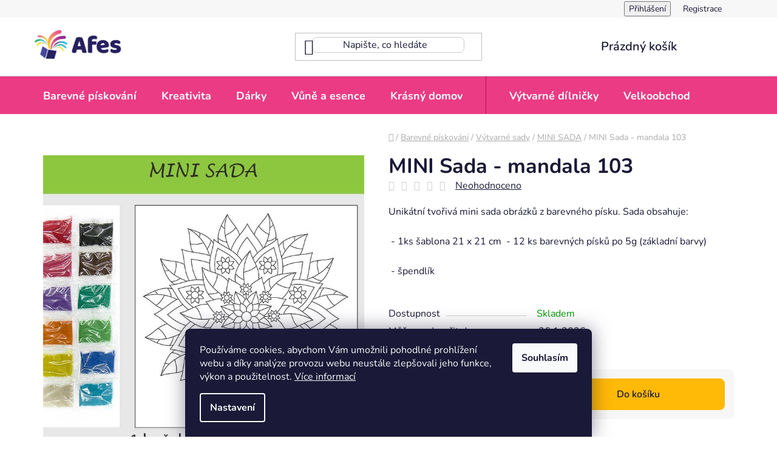

--- FILE ---
content_type: text/html; charset=utf-8
request_url: https://www.afes.cz/mini-sada/mini-sada-mandala-103/
body_size: 28813
content:
<!doctype html><html lang="cs" dir="ltr" class="header-background-light external-fonts-loaded"><head><meta charset="utf-8" /><meta name="viewport" content="width=device-width,initial-scale=1" /><title>MINI Sada - mandala 103 - Afes</title><link rel="preconnect" href="https://cdn.myshoptet.com" /><link rel="dns-prefetch" href="https://cdn.myshoptet.com" /><link rel="preload" href="https://cdn.myshoptet.com/prj/dist/master/cms/libs/jquery/jquery-1.11.3.min.js" as="script" /><link href="https://cdn.myshoptet.com/prj/dist/master/cms/templates/frontend_templates/shared/css/font-face/nunito.css" rel="stylesheet"><link href="https://cdn.myshoptet.com/prj/dist/master/shop/dist/font-shoptet-13.css.3c47e30adfa2e9e2683b.css" rel="stylesheet"><script>
dataLayer = [];
dataLayer.push({'shoptet' : {
    "pageId": 2986,
    "pageType": "productDetail",
    "currency": "CZK",
    "currencyInfo": {
        "decimalSeparator": ",",
        "exchangeRate": 1,
        "priceDecimalPlaces": 2,
        "symbol": "K\u010d",
        "symbolLeft": 0,
        "thousandSeparator": " "
    },
    "language": "cs",
    "projectId": 507651,
    "product": {
        "id": 20317,
        "guid": "f11c6c0e-e066-11ed-8d43-ecf4bbd5fcf2",
        "hasVariants": false,
        "codes": [
            {
                "code": 1649
            }
        ],
        "code": "1649",
        "name": "MINI Sada - mandala 103",
        "appendix": "",
        "weight": 0,
        "currentCategory": "Barevn\u00e9 p\u00edskov\u00e1n\u00ed | V\u00fdtvarn\u00e9 sady | MINI SADA",
        "currentCategoryGuid": "f8bab168-b8ae-11ec-8ccb-246e96436f40",
        "defaultCategory": "Barevn\u00e9 p\u00edskov\u00e1n\u00ed | V\u00fdtvarn\u00e9 sady | MINI SADA",
        "defaultCategoryGuid": "f8bab168-b8ae-11ec-8ccb-246e96436f40",
        "currency": "CZK",
        "priceWithVat": 135
    },
    "stocks": [
        {
            "id": "ext",
            "title": "Sklad",
            "isDeliveryPoint": 0,
            "visibleOnEshop": 1
        }
    ],
    "cartInfo": {
        "id": null,
        "freeShipping": false,
        "freeShippingFrom": 1499,
        "leftToFreeGift": {
            "formattedPrice": "0 K\u010d",
            "priceLeft": 0
        },
        "freeGift": false,
        "leftToFreeShipping": {
            "priceLeft": 1499,
            "dependOnRegion": 0,
            "formattedPrice": "1 499 K\u010d"
        },
        "discountCoupon": [],
        "getNoBillingShippingPrice": {
            "withoutVat": 0,
            "vat": 0,
            "withVat": 0
        },
        "cartItems": [],
        "taxMode": "ORDINARY"
    },
    "cart": [],
    "customer": {
        "priceRatio": 1,
        "priceListId": 1,
        "groupId": null,
        "registered": false,
        "mainAccount": false
    }
}});
dataLayer.push({'cookie_consent' : {
    "marketing": "denied",
    "analytics": "denied"
}});
document.addEventListener('DOMContentLoaded', function() {
    shoptet.consent.onAccept(function(agreements) {
        if (agreements.length == 0) {
            return;
        }
        dataLayer.push({
            'cookie_consent' : {
                'marketing' : (agreements.includes(shoptet.config.cookiesConsentOptPersonalisation)
                    ? 'granted' : 'denied'),
                'analytics': (agreements.includes(shoptet.config.cookiesConsentOptAnalytics)
                    ? 'granted' : 'denied')
            },
            'event': 'cookie_consent'
        });
    });
});
</script>

<!-- Google Tag Manager -->
<script>(function(w,d,s,l,i){w[l]=w[l]||[];w[l].push({'gtm.start':
new Date().getTime(),event:'gtm.js'});var f=d.getElementsByTagName(s)[0],
j=d.createElement(s),dl=l!='dataLayer'?'&l='+l:'';j.async=true;j.src=
'https://www.googletagmanager.com/gtm.js?id='+i+dl;f.parentNode.insertBefore(j,f);
})(window,document,'script','dataLayer','GTM-TML48XQ');</script>
<!-- End Google Tag Manager -->

<meta property="og:type" content="website"><meta property="og:site_name" content="afes.cz"><meta property="og:url" content="https://www.afes.cz/mini-sada/mini-sada-mandala-103/"><meta property="og:title" content="MINI Sada - mandala 103 - Afes"><meta name="author" content="Afes"><meta name="web_author" content="Shoptet.cz"><meta name="dcterms.rightsHolder" content="www.afes.cz"><meta name="robots" content="index,follow"><meta property="og:image" content="https://cdn.myshoptet.com/usr/www.afes.cz/user/shop/big/20317_tvorba-obr-na-web-zmensit-na-800x800.jpg?6627adec"><meta property="og:description" content="MINI Sada - mandala 103. Unikátní tvořivá mini sada obrázků z barevného písku.
Sada obsahuje:
 - 1ks šablona 21 x 21 cm
 - 12 ks barevných písků po 5g (základní barvy)
 - špendlík
 "><meta name="description" content="MINI Sada - mandala 103. Unikátní tvořivá mini sada obrázků z barevného písku.
Sada obsahuje:
 - 1ks šablona 21 x 21 cm
 - 12 ks barevných písků po 5g (základní barvy)
 - špendlík
 "><meta property="product:price:amount" content="135"><meta property="product:price:currency" content="CZK"><style>:root {--color-primary: #f15697;--color-primary-h: 335;--color-primary-s: 85%;--color-primary-l: 64%;--color-primary-hover: #f520ac;--color-primary-hover-h: 321;--color-primary-hover-s: 91%;--color-primary-hover-l: 54%;--color-secondary: #ffb907;--color-secondary-h: 43;--color-secondary-s: 100%;--color-secondary-l: 51%;--color-secondary-hover: #ff9900;--color-secondary-hover-h: 36;--color-secondary-hover-s: 100%;--color-secondary-hover-l: 50%;--color-tertiary: #006f9b;--color-tertiary-h: 197;--color-tertiary-s: 100%;--color-tertiary-l: 30%;--color-tertiary-hover: #00639c;--color-tertiary-hover-h: 202;--color-tertiary-hover-s: 100%;--color-tertiary-hover-l: 31%;--color-header-background: #ffffff;--template-font: "Nunito";--template-headings-font: "Nunito";--header-background-url: url("[data-uri]");--cookies-notice-background: #1A1937;--cookies-notice-color: #F8FAFB;--cookies-notice-button-hover: #f5f5f5;--cookies-notice-link-hover: #27263f;--templates-update-management-preview-mode-content: "Náhled aktualizací šablony je aktivní pro váš prohlížeč."}</style>
    
    <link href="https://cdn.myshoptet.com/prj/dist/master/shop/dist/main-13.less.fdb02770e668ba5a70b5.css" rel="stylesheet" />
            <link href="https://cdn.myshoptet.com/prj/dist/master/shop/dist/mobile-header-v1-13.less.629f2f48911e67d0188c.css" rel="stylesheet" />
    
    <script>var shoptet = shoptet || {};</script>
    <script src="https://cdn.myshoptet.com/prj/dist/master/shop/dist/main-3g-header.js.05f199e7fd2450312de2.js"></script>
<!-- User include --><!-- api 446(100) html code header -->
<link rel="stylesheet" href="https://cdn.myshoptet.com/usr/api2.dklab.cz/user/documents/_doplnky/poznamka/507651/114/507651_114.css" type="text/css" /><style> :root { 
            --dklab-poznamka-color-main: #000000;  
            --dklab-poznamka-color-empty: #A9A9A9;             
            --dklab-poznamka-color-tooltip-background: #000000;             
            --dklab-poznamka-color-tooltip-text: #FFFFFF;             
            --dklab-poznamka-color-cart-message: #000000;             
            --dklab-poznamka-color-cart-message-background: #F7AB31;             
        }
        </style>
<!-- service 409(63) html code header -->
<style>
#filters h4{cursor:pointer;}[class~=slider-wrapper],[class~=filter-section]{padding-left:0;}#filters h4{padding-left:13.5pt;}[class~=filter-section],[class~=slider-wrapper]{padding-bottom:0 !important;}#filters h4:before{position:absolute;}#filters h4:before{left:0;}[class~=filter-section],[class~=slider-wrapper]{padding-right:0;}#filters h4{padding-bottom:9pt;}#filters h4{padding-right:13.5pt;}#filters > .slider-wrapper,[class~=slider-wrapper] > div,.filter-sections form,[class~=slider-wrapper][class~=filter-section] > div,.razeni > form{display:none;}#filters h4:before,#filters .otevreny h4:before{content:"\e911";}#filters h4{padding-top:9pt;}[class~=filter-section],[class~=slider-wrapper]{padding-top:0 !important;}[class~=filter-section]{border-top-width:0 !important;}[class~=filter-section]{border-top-style:none !important;}[class~=filter-section]{border-top-color:currentColor !important;}#filters .otevreny h4:before,#filters h4:before{font-family:shoptet;}#filters h4{position:relative;}#filters h4{margin-left:0 !important;}[class~=filter-section]{border-image:none !important;}#filters h4{margin-bottom:0 !important;}#filters h4{margin-right:0 !important;}#filters h4{margin-top:0 !important;}#filters h4{border-top-width:.0625pc;}#filters h4{border-top-style:solid;}#filters h4{border-top-color:#e0e0e0;}[class~=slider-wrapper]{max-width:none;}[class~=otevreny] form,.slider-wrapper.otevreny > div,[class~=slider-wrapper][class~=otevreny] > div,.otevreny form{display:block;}#filters h4{border-image:none;}[class~=param-filter-top]{margin-bottom:.9375pc;}[class~=otevreny] form{margin-bottom:15pt;}[class~=slider-wrapper]{color:inherit;}#filters .otevreny h4:before{-webkit-transform:rotate(180deg);}[class~=slider-wrapper],#filters h4:before{background:none;}#filters h4:before{-webkit-transform:rotate(90deg);}#filters h4:before{-moz-transform:rotate(90deg);}[class~=param-filter-top] form{display:block !important;}#filters h4:before{-o-transform:rotate(90deg);}#filters h4:before{-ms-transform:rotate(90deg);}#filters h4:before{transform:rotate(90deg);}#filters h4:before{font-size:.104166667in;}#filters .otevreny h4:before{-moz-transform:rotate(180deg);}#filters .otevreny h4:before{-o-transform:rotate(180deg);}#filters h4:before{top:36%;}#filters .otevreny h4:before{-ms-transform:rotate(180deg);}#filters h4:before{height:auto;}#filters h4:before{width:auto;}#filters .otevreny h4:before{transform:rotate(180deg);}
@media screen and (max-width: 767px) {
.param-filter-top{padding-top: 15px;}
}
#content .filters-wrapper > div:first-of-type, #footer .filters-wrapper > div:first-of-type {text-align: left;}
.template-11.one-column-body .content .filter-sections{padding-top: 15px; padding-bottom: 15px;}
</style>
<!-- service 446(100) html code header -->
<style>
@font-face {
    font-family: 'poznamka';
    src:  url('https://cdn.myshoptet.com/usr/api2.dklab.cz/user/documents/_doplnky/poznamka/font/note.eot?v1');
    src:  url('https://cdn.myshoptet.com/usr/api2.dklab.cz/user/documents/_doplnky/poznamka/font/note.eot?v1#iefix') format('embedded-opentype'),
    url('https://cdn.myshoptet.com/usr/api2.dklab.cz/user/documents/_doplnky/poznamka/font/note.ttf?v1') format('truetype'),
    url('https://cdn.myshoptet.com/usr/api2.dklab.cz/user/documents/_doplnky/poznamka/font/note.woff?v1') format('woff'),
    url('https://cdn.myshoptet.com/usr/api2.dklab.cz/user/documents/_doplnky/poznamka/font/note.svg?v1') format('svg');
    font-weight: normal;
    font-style: normal;
}
</style>
<!-- service 1228(847) html code header -->
<link 
rel="stylesheet" 
href="https://cdn.myshoptet.com/usr/dmartini.myshoptet.com/user/documents/upload/dmartini/shop_rating/shop_rating.min.css?140"
data-author="Dominik Martini" 
data-author-web="dmartini.cz">
<!-- project html code header -->
<meta name="google-site-verification" content="zkswxm-M_UvKvRdwUEALQUwzOJmOOrFbiqcZx6hPfyE" />
<link rel="stylesheet" type="text/css" href="https://507651.myshoptet.com/user/documents/style.css?v=26">

<!-- /User include --><link rel="shortcut icon" href="/favicon.ico" type="image/x-icon" /><link rel="canonical" href="https://www.afes.cz/mini-sada/mini-sada-mandala-103/" />    <script>
        var _hwq = _hwq || [];
        _hwq.push(['setKey', '65D79E8AF56BB59BCCF88767E72556ED']);
        _hwq.push(['setTopPos', '200']);
        _hwq.push(['showWidget', '22']);
        (function() {
            var ho = document.createElement('script');
            ho.src = 'https://cz.im9.cz/direct/i/gjs.php?n=wdgt&sak=65D79E8AF56BB59BCCF88767E72556ED';
            var s = document.getElementsByTagName('script')[0]; s.parentNode.insertBefore(ho, s);
        })();
    </script>
<script>!function(){var t={9196:function(){!function(){var t=/\[object (Boolean|Number|String|Function|Array|Date|RegExp)\]/;function r(r){return null==r?String(r):(r=t.exec(Object.prototype.toString.call(Object(r))))?r[1].toLowerCase():"object"}function n(t,r){return Object.prototype.hasOwnProperty.call(Object(t),r)}function e(t){if(!t||"object"!=r(t)||t.nodeType||t==t.window)return!1;try{if(t.constructor&&!n(t,"constructor")&&!n(t.constructor.prototype,"isPrototypeOf"))return!1}catch(t){return!1}for(var e in t);return void 0===e||n(t,e)}function o(t,r,n){this.b=t,this.f=r||function(){},this.d=!1,this.a={},this.c=[],this.e=function(t){return{set:function(r,n){u(c(r,n),t.a)},get:function(r){return t.get(r)}}}(this),i(this,t,!n);var e=t.push,o=this;t.push=function(){var r=[].slice.call(arguments,0),n=e.apply(t,r);return i(o,r),n}}function i(t,n,o){for(t.c.push.apply(t.c,n);!1===t.d&&0<t.c.length;){if("array"==r(n=t.c.shift()))t:{var i=n,a=t.a;if("string"==r(i[0])){for(var f=i[0].split("."),s=f.pop(),p=(i=i.slice(1),0);p<f.length;p++){if(void 0===a[f[p]])break t;a=a[f[p]]}try{a[s].apply(a,i)}catch(t){}}}else if("function"==typeof n)try{n.call(t.e)}catch(t){}else{if(!e(n))continue;for(var l in n)u(c(l,n[l]),t.a)}o||(t.d=!0,t.f(t.a,n),t.d=!1)}}function c(t,r){for(var n={},e=n,o=t.split("."),i=0;i<o.length-1;i++)e=e[o[i]]={};return e[o[o.length-1]]=r,n}function u(t,o){for(var i in t)if(n(t,i)){var c=t[i];"array"==r(c)?("array"==r(o[i])||(o[i]=[]),u(c,o[i])):e(c)?(e(o[i])||(o[i]={}),u(c,o[i])):o[i]=c}}window.DataLayerHelper=o,o.prototype.get=function(t){var r=this.a;t=t.split(".");for(var n=0;n<t.length;n++){if(void 0===r[t[n]])return;r=r[t[n]]}return r},o.prototype.flatten=function(){this.b.splice(0,this.b.length),this.b[0]={},u(this.a,this.b[0])}}()}},r={};function n(e){var o=r[e];if(void 0!==o)return o.exports;var i=r[e]={exports:{}};return t[e](i,i.exports,n),i.exports}n.n=function(t){var r=t&&t.__esModule?function(){return t.default}:function(){return t};return n.d(r,{a:r}),r},n.d=function(t,r){for(var e in r)n.o(r,e)&&!n.o(t,e)&&Object.defineProperty(t,e,{enumerable:!0,get:r[e]})},n.o=function(t,r){return Object.prototype.hasOwnProperty.call(t,r)},function(){"use strict";n(9196)}()}();</script>    <!-- Global site tag (gtag.js) - Google Analytics -->
    <script async src="https://www.googletagmanager.com/gtag/js?id=G-4VLLXDFYLY"></script>
    <script>
        
        window.dataLayer = window.dataLayer || [];
        function gtag(){dataLayer.push(arguments);}
        

                    console.debug('default consent data');

            gtag('consent', 'default', {"ad_storage":"denied","analytics_storage":"denied","ad_user_data":"denied","ad_personalization":"denied","wait_for_update":500});
            dataLayer.push({
                'event': 'default_consent'
            });
        
        gtag('js', new Date());

        
                gtag('config', 'G-4VLLXDFYLY', {"groups":"GA4","send_page_view":false,"content_group":"productDetail","currency":"CZK","page_language":"cs"});
        
                gtag('config', 'AW-751209425', {"allow_enhanced_conversions":true});
        
        
        
        
        
                    gtag('event', 'page_view', {"send_to":"GA4","page_language":"cs","content_group":"productDetail","currency":"CZK"});
        
                gtag('set', 'currency', 'CZK');

        gtag('event', 'view_item', {
            "send_to": "UA",
            "items": [
                {
                    "id": "1649",
                    "name": "MINI Sada - mandala 103",
                    "category": "Barevn\u00e9 p\u00edskov\u00e1n\u00ed \/ V\u00fdtvarn\u00e9 sady \/ MINI SADA",
                                                            "price": 111.57
                }
            ]
        });
        
        
        
        
        
                    gtag('event', 'view_item', {"send_to":"GA4","page_language":"cs","content_group":"productDetail","value":111.56999999999999,"currency":"CZK","items":[{"item_id":"1649","item_name":"MINI Sada - mandala 103","item_category":"Barevn\u00e9 p\u00edskov\u00e1n\u00ed","item_category2":"V\u00fdtvarn\u00e9 sady","item_category3":"MINI SADA","price":111.56999999999999,"quantity":1,"index":0}]});
        
        
        
        
        
        
        
        document.addEventListener('DOMContentLoaded', function() {
            if (typeof shoptet.tracking !== 'undefined') {
                for (var id in shoptet.tracking.bannersList) {
                    gtag('event', 'view_promotion', {
                        "send_to": "UA",
                        "promotions": [
                            {
                                "id": shoptet.tracking.bannersList[id].id,
                                "name": shoptet.tracking.bannersList[id].name,
                                "position": shoptet.tracking.bannersList[id].position
                            }
                        ]
                    });
                }
            }

            shoptet.consent.onAccept(function(agreements) {
                if (agreements.length !== 0) {
                    console.debug('gtag consent accept');
                    var gtagConsentPayload =  {
                        'ad_storage': agreements.includes(shoptet.config.cookiesConsentOptPersonalisation)
                            ? 'granted' : 'denied',
                        'analytics_storage': agreements.includes(shoptet.config.cookiesConsentOptAnalytics)
                            ? 'granted' : 'denied',
                                                                                                'ad_user_data': agreements.includes(shoptet.config.cookiesConsentOptPersonalisation)
                            ? 'granted' : 'denied',
                        'ad_personalization': agreements.includes(shoptet.config.cookiesConsentOptPersonalisation)
                            ? 'granted' : 'denied',
                        };
                    console.debug('update consent data', gtagConsentPayload);
                    gtag('consent', 'update', gtagConsentPayload);
                    dataLayer.push(
                        { 'event': 'update_consent' }
                    );
                }
            });
        });
    </script>
<script>
    (function(t, r, a, c, k, i, n, g) { t['ROIDataObject'] = k;
    t[k]=t[k]||function(){ (t[k].q=t[k].q||[]).push(arguments) },t[k].c=i;n=r.createElement(a),
    g=r.getElementsByTagName(a)[0];n.async=1;n.src=c;g.parentNode.insertBefore(n,g)
    })(window, document, 'script', '//www.heureka.cz/ocm/sdk.js?source=shoptet&version=2&page=product_detail', 'heureka', 'cz');

    heureka('set_user_consent', 0);
</script>
</head><body class="desktop id-2986 in-mini-sada template-13 type-product type-detail one-column-body columns-mobile-2 columns-4 smart-labels-active ums_forms_redesign--off ums_a11y_category_page--on ums_discussion_rating_forms--off ums_flags_display_unification--on ums_a11y_login--on mobile-header-version-1"><noscript>
    <style>
        #header {
            padding-top: 0;
            position: relative !important;
            top: 0;
        }
        .header-navigation {
            position: relative !important;
        }
        .overall-wrapper {
            margin: 0 !important;
        }
        body:not(.ready) {
            visibility: visible !important;
        }
    </style>
    <div class="no-javascript">
        <div class="no-javascript__title">Musíte změnit nastavení vašeho prohlížeče</div>
        <div class="no-javascript__text">Podívejte se na: <a href="https://www.google.com/support/bin/answer.py?answer=23852">Jak povolit JavaScript ve vašem prohlížeči</a>.</div>
        <div class="no-javascript__text">Pokud používáte software na blokování reklam, může být nutné povolit JavaScript z této stránky.</div>
        <div class="no-javascript__text">Děkujeme.</div>
    </div>
</noscript>

        <div id="fb-root"></div>
        <script>
            window.fbAsyncInit = function() {
                FB.init({
//                    appId            : 'your-app-id',
                    autoLogAppEvents : true,
                    xfbml            : true,
                    version          : 'v19.0'
                });
            };
        </script>
        <script async defer crossorigin="anonymous" src="https://connect.facebook.net/cs_CZ/sdk.js"></script>
<!-- Google Tag Manager (noscript) -->
<noscript><iframe src="https://www.googletagmanager.com/ns.html?id=GTM-TML48XQ"
height="0" width="0" style="display:none;visibility:hidden"></iframe></noscript>
<!-- End Google Tag Manager (noscript) -->

    <div class="siteCookies siteCookies--bottom siteCookies--dark js-siteCookies" role="dialog" data-testid="cookiesPopup" data-nosnippet>
        <div class="siteCookies__form">
            <div class="siteCookies__content">
                <div class="siteCookies__text">
                    Používáme cookies, abychom Vám umožnili pohodlné prohlížení webu a díky analýze provozu webu neustále zlepšovali jeho funkce, výkon a použitelnost. <a href="https://507651.myshoptet.com/podminky-ochrany-osobnich-udaju/" target="_blank" rel="noopener noreferrer">Více informací</a>
                </div>
                <p class="siteCookies__links">
                    <button class="siteCookies__link js-cookies-settings" aria-label="Nastavení cookies" data-testid="cookiesSettings">Nastavení</button>
                </p>
            </div>
            <div class="siteCookies__buttonWrap">
                                <button class="siteCookies__button js-cookiesConsentSubmit" value="all" aria-label="Přijmout cookies" data-testid="buttonCookiesAccept">Souhlasím</button>
            </div>
        </div>
        <script>
            document.addEventListener("DOMContentLoaded", () => {
                const siteCookies = document.querySelector('.js-siteCookies');
                document.addEventListener("scroll", shoptet.common.throttle(() => {
                    const st = document.documentElement.scrollTop;
                    if (st > 1) {
                        siteCookies.classList.add('siteCookies--scrolled');
                    } else {
                        siteCookies.classList.remove('siteCookies--scrolled');
                    }
                }, 100));
            });
        </script>
    </div>
<a href="#content" class="skip-link sr-only">Přejít na obsah</a><div class="overall-wrapper"><div class="user-action"><div class="container">
    <div class="user-action-in">
                    <div id="login" class="user-action-login popup-widget login-widget" role="dialog" aria-labelledby="loginHeading">
        <div class="popup-widget-inner">
                            <h2 id="loginHeading">Přihlášení k vašemu účtu</h2><div id="customerLogin"><form action="/action/Customer/Login/" method="post" id="formLoginIncluded" class="csrf-enabled formLogin" data-testid="formLogin"><input type="hidden" name="referer" value="" /><div class="form-group"><div class="input-wrapper email js-validated-element-wrapper no-label"><input type="email" name="email" class="form-control" autofocus placeholder="E-mailová adresa (např. jan@novak.cz)" data-testid="inputEmail" autocomplete="email" required /></div></div><div class="form-group"><div class="input-wrapper password js-validated-element-wrapper no-label"><input type="password" name="password" class="form-control" placeholder="Heslo" data-testid="inputPassword" autocomplete="current-password" required /><span class="no-display">Nemůžete vyplnit toto pole</span><input type="text" name="surname" value="" class="no-display" /></div></div><div class="form-group"><div class="login-wrapper"><button type="submit" class="btn btn-secondary btn-text btn-login" data-testid="buttonSubmit">Přihlásit se</button><div class="password-helper"><a href="/registrace/" data-testid="signup" rel="nofollow">Nová registrace</a><a href="/klient/zapomenute-heslo/" rel="nofollow">Zapomenuté heslo</a></div></div></div><div class="social-login-buttons"><div class="social-login-buttons-divider"><span>nebo</span></div><div class="form-group"><a href="/action/Social/login/?provider=Facebook" class="login-btn facebook" rel="nofollow"><span class="login-facebook-icon"></span><strong>Přihlásit se přes Facebook</strong></a></div><div class="form-group"><a href="/action/Social/login/?provider=Google" class="login-btn google" rel="nofollow"><span class="login-google-icon"></span><strong>Přihlásit se přes Google</strong></a></div></div></form>
</div>                    </div>
    </div>

                <div id="cart-widget" class="user-action-cart popup-widget cart-widget loader-wrapper" data-testid="popupCartWidget" role="dialog" aria-hidden="true">
            <div class="popup-widget-inner cart-widget-inner place-cart-here">
                <div class="loader-overlay">
                    <div class="loader"></div>
                </div>
            </div>
        </div>
    </div>
</div>
</div><div class="top-navigation-bar" data-testid="topNavigationBar">

    <div class="container">

                            <div class="top-navigation-menu">
                <ul class="top-navigation-bar-menu">
                                            <li class="top-navigation-menu-item-1879">
                            <a href="/doprava-a-platba/" title="Doprava a platba">Doprava a platba</a>
                        </li>
                                            <li class="top-navigation-menu-item-1888">
                            <a href="/obchodni-podminky/" title="Obchodní podmínky">Obchodní podmínky</a>
                        </li>
                                            <li class="top-navigation-menu-item-1885">
                            <a href="/kontakty/" title="Kontakty">Kontakty</a>
                        </li>
                                            <li class="top-navigation-menu-item-1891">
                            <a href="/podminky-ochrany-osobnich-udaju/" title="Podmínky ochrany osobních údajů">Podmínky ochrany osobních údajů</a>
                        </li>
                                            <li class="top-navigation-menu-item-1894">
                            <a href="/reklamace-vraceni-zbozi/" title="Reklamace a vrácení zboží">Reklamace a vrácení zboží</a>
                        </li>
                                            <li class="top-navigation-menu-item-3049">
                            <a href="/dilnicky/" title="Výtvarné dílničky">Výtvarné dílničky</a>
                        </li>
                                            <li class="top-navigation-menu-item-3055">
                            <a href="/velkoobchod/" title="Velkoobchod">Velkoobchod</a>
                        </li>
                                            <li class="top-navigation-menu-item-3061">
                            <a href="/spoluprace/" title="Spolupráce s Afes">Spolupráce s Afes</a>
                        </li>
                                    </ul>
                <div class="top-navigation-menu-trigger">Více</div>
                <ul class="top-navigation-bar-menu-helper"></ul>
            </div>
        
        <div class="top-navigation-tools">
                        <button class="top-nav-button top-nav-button-login toggle-window" type="button" data-target="login" aria-haspopup="dialog" aria-controls="login" aria-expanded="false" data-testid="signin"><span>Přihlášení</span></button>
    <a href="/registrace/" class="top-nav-button top-nav-button-register" data-testid="headerSignup">Registrace</a>
        </div>

    </div>

</div>
<header id="header">
        <div class="header-top">
            <div class="container navigation-wrapper header-top-wrapper">
                <div class="site-name"><a href="/" data-testid="linkWebsiteLogo"><img src="https://cdn.myshoptet.com/usr/www.afes.cz/user/logos/logo.jpg" alt="Afes" fetchpriority="low" /></a></div>                <div class="search" itemscope itemtype="https://schema.org/WebSite">
                    <meta itemprop="headline" content="MINI SADA"/><meta itemprop="url" content="https://www.afes.cz"/><meta itemprop="text" content="MINI Sada - mandala 103. Unikátní tvořivá mini sada obrázků&amp;amp;nbsp;z barevného písku. Sada obsahuje: &amp;amp;nbsp;- 1ks šablona&amp;amp;nbsp;21 x 21 cm &amp;amp;nbsp;- 12 ks&amp;amp;nbsp;barevných písků po 5g (základní barvy) &amp;amp;nbsp;-&amp;amp;nbsp;špendlík &amp;amp;nbsp;"/>                    <form action="/action/ProductSearch/prepareString/" method="post"
    id="formSearchForm" class="search-form compact-form js-search-main"
    itemprop="potentialAction" itemscope itemtype="https://schema.org/SearchAction" data-testid="searchForm">
    <fieldset>
        <meta itemprop="target"
            content="https://www.afes.cz/vyhledavani/?string={string}"/>
        <input type="hidden" name="language" value="cs"/>
        
            
    <span class="search-input-icon" aria-hidden="true"></span>

<input
    type="search"
    name="string"
        class="query-input form-control search-input js-search-input"
    placeholder="Napište, co hledáte"
    autocomplete="off"
    required
    itemprop="query-input"
    aria-label="Vyhledávání"
    data-testid="searchInput"
>
            <button type="submit" class="btn btn-default search-button" data-testid="searchBtn">Hledat</button>
        
    </fieldset>
</form>
                </div>
                <div class="navigation-buttons">
                    <a href="#" class="toggle-window" data-target="search" data-testid="linkSearchIcon"><span class="sr-only">Hledat</span></a>
                        
    <a href="/kosik/" class="btn btn-icon toggle-window cart-count" data-target="cart" data-hover="true" data-redirect="true" data-testid="headerCart" rel="nofollow" aria-haspopup="dialog" aria-expanded="false" aria-controls="cart-widget">
        
                <span class="sr-only">Nákupní košík</span>
        
            <span class="cart-price visible-lg-inline-block" data-testid="headerCartPrice">
                                    Prázdný košík                            </span>
        
    
            </a>
                    <a href="#" class="toggle-window" data-target="navigation" data-testid="hamburgerMenu"></a>
                </div>
            </div>
        </div>
        <div class="header-bottom">
            <div class="container navigation-wrapper header-bottom-wrapper js-navigation-container">
                <nav id="navigation" aria-label="Hlavní menu" data-collapsible="true"><div class="navigation-in menu"><ul class="menu-level-1" role="menubar" data-testid="headerMenuItems"><li class="menu-item-2881 ext" role="none"><a href="/barevne-piskovani/" data-testid="headerMenuItem" role="menuitem" aria-haspopup="true" aria-expanded="false"><b>Barevné pískování</b><span class="submenu-arrow"></span></a><ul class="menu-level-2" aria-label="Barevné pískování" tabindex="-1" role="menu"><li class="menu-item-2890 has-third-level" role="none"><a href="/samolepici-sablony/" class="menu-image" data-testid="headerMenuItem" tabindex="-1" aria-hidden="true"><img src="data:image/svg+xml,%3Csvg%20width%3D%22140%22%20height%3D%22100%22%20xmlns%3D%22http%3A%2F%2Fwww.w3.org%2F2000%2Fsvg%22%3E%3C%2Fsvg%3E" alt="" aria-hidden="true" width="140" height="100"  data-src="https://cdn.myshoptet.com/usr/www.afes.cz/user/categories/thumb/samolepici-sablony-1.jpg" fetchpriority="low" /></a><div><a href="/samolepici-sablony/" data-testid="headerMenuItem" role="menuitem"><span>Samolepící šablony</span></a>
                                                    <ul class="menu-level-3" role="menu">
                                                                    <li class="menu-item-2893" role="none">
                                        <a href="/mandaly/" data-testid="headerMenuItem" role="menuitem">
                                            Mandaly</a>,                                    </li>
                                                                    <li class="menu-item-2917" role="none">
                                        <a href="/detske-obrazky/" data-testid="headerMenuItem" role="menuitem">
                                            Dětské obrázky</a>,                                    </li>
                                                                    <li class="menu-item-2905" role="none">
                                        <a href="/zvireci-obrazky/" data-testid="headerMenuItem" role="menuitem">
                                            Zvířecí obrázky</a>,                                    </li>
                                                                    <li class="menu-item-2899" role="none">
                                        <a href="/dopravni-prostredky/" data-testid="headerMenuItem" role="menuitem">
                                            Dopravní prostředky</a>,                                    </li>
                                                                    <li class="menu-item-2902" role="none">
                                        <a href="/kvetinove-obrazky/" data-testid="headerMenuItem" role="menuitem">
                                            Květinové obrázky</a>,                                    </li>
                                                                    <li class="menu-item-2908" role="none">
                                        <a href="/pohadkove-obrazky/" data-testid="headerMenuItem" role="menuitem">
                                            Pohádkové obrázky</a>,                                    </li>
                                                                    <li class="menu-item-2911" role="none">
                                        <a href="/vanocni-obrazky/" data-testid="headerMenuItem" role="menuitem">
                                            Vánoční obrázky</a>,                                    </li>
                                                                    <li class="menu-item-2896" role="none">
                                        <a href="/velke-formaty/" data-testid="headerMenuItem" role="menuitem">
                                            Velké formáty</a>,                                    </li>
                                                                    <li class="menu-item-2914" role="none">
                                        <a href="/dinosauri/" data-testid="headerMenuItem" role="menuitem">
                                            Dinosauři</a>,                                    </li>
                                                                    <li class="menu-item-2923" role="none">
                                        <a href="/zentangle-obrazky/" data-testid="headerMenuItem" role="menuitem">
                                            Zentangle obrázky</a>,                                    </li>
                                                                    <li class="menu-item-2926" role="none">
                                        <a href="/priserky/" data-testid="headerMenuItem" role="menuitem">
                                            Příšerky</a>,                                    </li>
                                                                    <li class="menu-item-2929" role="none">
                                        <a href="/srdickove-obrazky/" data-testid="headerMenuItem" role="menuitem">
                                            Srdíčkové obrázky</a>,                                    </li>
                                                                    <li class="menu-item-2932" role="none">
                                        <a href="/velikonocni-obrazky/" data-testid="headerMenuItem" role="menuitem">
                                            Velikonoční obrázky</a>,                                    </li>
                                                                    <li class="menu-item-2935" role="none">
                                        <a href="/zamilovane/" data-testid="headerMenuItem" role="menuitem">
                                            Zamilované</a>,                                    </li>
                                                                    <li class="menu-item-2938" role="none">
                                        <a href="/podzim--halloween/" data-testid="headerMenuItem" role="menuitem">
                                            Podzim, Halloween</a>,                                    </li>
                                                                    <li class="menu-item-2941" role="none">
                                        <a href="/zimni-obrazky/" data-testid="headerMenuItem" role="menuitem">
                                            Zimní obrázky</a>,                                    </li>
                                                                    <li class="menu-item-2959" role="none">
                                        <a href="/s-venovanim/" data-testid="headerMenuItem" role="menuitem">
                                            S věnováním</a>,                                    </li>
                                                                    <li class="menu-item-2962" role="none">
                                        <a href="/lebky/" data-testid="headerMenuItem" role="menuitem">
                                            Lebky</a>,                                    </li>
                                                                    <li class="menu-item-2965" role="none">
                                        <a href="/geometricke-obrazky/" data-testid="headerMenuItem" role="menuitem">
                                            Geometrické obrázky</a>,                                    </li>
                                                                    <li class="menu-item-3076" role="none">
                                        <a href="/sablony-k-vlastnimu-tvoreni/" data-testid="headerMenuItem" role="menuitem">
                                            Šablony k vlastnímu tvoření</a>                                    </li>
                                                            </ul>
                        </div></li><li class="menu-item-2980 has-third-level" role="none"><a href="/vytvarne-sady/" class="menu-image" data-testid="headerMenuItem" tabindex="-1" aria-hidden="true"><img src="data:image/svg+xml,%3Csvg%20width%3D%22140%22%20height%3D%22100%22%20xmlns%3D%22http%3A%2F%2Fwww.w3.org%2F2000%2Fsvg%22%3E%3C%2Fsvg%3E" alt="" aria-hidden="true" width="140" height="100"  data-src="https://cdn.myshoptet.com/usr/www.afes.cz/user/categories/thumb/vytvarne-sady.jpg" fetchpriority="low" /></a><div><a href="/vytvarne-sady/" data-testid="headerMenuItem" role="menuitem"><span>Výtvarné sady</span></a>
                                                    <ul class="menu-level-3" role="menu">
                                                                    <li class="menu-item-2986" role="none">
                                        <a href="/mini-sada/" class="active" data-testid="headerMenuItem" role="menuitem">
                                            MINI SADA</a>,                                    </li>
                                                                    <li class="menu-item-2983" role="none">
                                        <a href="/male-sady/" data-testid="headerMenuItem" role="menuitem">
                                            Jednoduché sady</a>,                                    </li>
                                                                    <li class="menu-item-2989" role="none">
                                        <a href="/velke-sady/" data-testid="headerMenuItem" role="menuitem">
                                            Složitější sady</a>                                    </li>
                                                            </ul>
                        </div></li><li class="menu-item-2884 has-third-level" role="none"><a href="/barevne-pisky/" class="menu-image" data-testid="headerMenuItem" tabindex="-1" aria-hidden="true"><img src="data:image/svg+xml,%3Csvg%20width%3D%22140%22%20height%3D%22100%22%20xmlns%3D%22http%3A%2F%2Fwww.w3.org%2F2000%2Fsvg%22%3E%3C%2Fsvg%3E" alt="" aria-hidden="true" width="140" height="100"  data-src="https://cdn.myshoptet.com/usr/www.afes.cz/user/categories/thumb/barevne-pisky.jpg" fetchpriority="low" /></a><div><a href="/barevne-pisky/" data-testid="headerMenuItem" role="menuitem"><span>Barevné písky</span></a>
                                                    <ul class="menu-level-3" role="menu">
                                                                    <li class="menu-item-2971" role="none">
                                        <a href="/sady-barevnych-pisku/" data-testid="headerMenuItem" role="menuitem">
                                            Sady barevných písků</a>,                                    </li>
                                                                    <li class="menu-item-2887" role="none">
                                        <a href="/jednotlive-pisky/" data-testid="headerMenuItem" role="menuitem">
                                            Jednotlivé písky</a>,                                    </li>
                                                                    <li class="menu-item-2920" role="none">
                                        <a href="/barevny-trpytivy-pisek/" data-testid="headerMenuItem" role="menuitem">
                                            Barevný třpytivý písek</a>,                                    </li>
                                                                    <li class="menu-item-2944" role="none">
                                        <a href="/svitici-pisek/" data-testid="headerMenuItem" role="menuitem">
                                            Svítící písek</a>                                    </li>
                                                            </ul>
                        </div></li><li class="menu-item-2974" role="none"><a href="/pomucky/" class="menu-image" data-testid="headerMenuItem" tabindex="-1" aria-hidden="true"><img src="data:image/svg+xml,%3Csvg%20width%3D%22140%22%20height%3D%22100%22%20xmlns%3D%22http%3A%2F%2Fwww.w3.org%2F2000%2Fsvg%22%3E%3C%2Fsvg%3E" alt="" aria-hidden="true" width="140" height="100"  data-src="https://cdn.myshoptet.com/usr/www.afes.cz/user/categories/thumb/spendlik.jpg" fetchpriority="low" /></a><div><a href="/pomucky/" data-testid="headerMenuItem" role="menuitem"><span>Pomůcky</span></a>
                        </div></li></ul></li>
<li class="menu-item-2992 ext" role="none"><a href="/kreativita/" data-testid="headerMenuItem" role="menuitem" aria-haspopup="true" aria-expanded="false"><b>Kreativita</b><span class="submenu-arrow"></span></a><ul class="menu-level-2" aria-label="Kreativita" tabindex="-1" role="menu"><li class="menu-item-3067 has-third-level" role="none"><a href="/batohy-k-vymalovani/" class="menu-image" data-testid="headerMenuItem" tabindex="-1" aria-hidden="true"><img src="data:image/svg+xml,%3Csvg%20width%3D%22140%22%20height%3D%22100%22%20xmlns%3D%22http%3A%2F%2Fwww.w3.org%2F2000%2Fsvg%22%3E%3C%2Fsvg%3E" alt="" aria-hidden="true" width="140" height="100"  data-src="https://cdn.myshoptet.com/usr/www.afes.cz/user/categories/thumb/batoh.jpg" fetchpriority="low" /></a><div><a href="/batohy-k-vymalovani/" data-testid="headerMenuItem" role="menuitem"><span>Batohy k vymalování</span></a>
                                                    <ul class="menu-level-3" role="menu">
                                                                    <li class="menu-item-3070" role="none">
                                        <a href="/fixy-2/" data-testid="headerMenuItem" role="menuitem">
                                            Fixy</a>                                    </li>
                                                            </ul>
                        </div></li><li class="menu-item-3082 has-third-level" role="none"><a href="/tricka-k-vymalovani/" class="menu-image" data-testid="headerMenuItem" tabindex="-1" aria-hidden="true"><img src="data:image/svg+xml,%3Csvg%20width%3D%22140%22%20height%3D%22100%22%20xmlns%3D%22http%3A%2F%2Fwww.w3.org%2F2000%2Fsvg%22%3E%3C%2Fsvg%3E" alt="" aria-hidden="true" width="140" height="100"  data-src="https://cdn.myshoptet.com/usr/www.afes.cz/user/categories/thumb/vlk___ed___pozad__.jpg" fetchpriority="low" /></a><div><a href="/tricka-k-vymalovani/" data-testid="headerMenuItem" role="menuitem"><span>👕Trička k vymalování</span></a>
                                                    <ul class="menu-level-3" role="menu">
                                                                    <li class="menu-item-3085" role="none">
                                        <a href="/detska-tricka/" data-testid="headerMenuItem" role="menuitem">
                                            Dětská trička</a>                                    </li>
                                                            </ul>
                        </div></li><li class="menu-item-3040" role="none"><a href="/tasky-k-vymalovani/" class="menu-image" data-testid="headerMenuItem" tabindex="-1" aria-hidden="true"><img src="data:image/svg+xml,%3Csvg%20width%3D%22140%22%20height%3D%22100%22%20xmlns%3D%22http%3A%2F%2Fwww.w3.org%2F2000%2Fsvg%22%3E%3C%2Fsvg%3E" alt="" aria-hidden="true" width="140" height="100"  data-src="https://cdn.myshoptet.com/usr/www.afes.cz/user/categories/thumb/tasky-k-vymalovani-1.jpg" fetchpriority="low" /></a><div><a href="/tasky-k-vymalovani/" data-testid="headerMenuItem" role="menuitem"><span>Tašky k vymalování</span></a>
                        </div></li><li class="menu-item-3073" role="none"><a href="/tasky/" class="menu-image" data-testid="headerMenuItem" tabindex="-1" aria-hidden="true"><img src="data:image/svg+xml,%3Csvg%20width%3D%22140%22%20height%3D%22100%22%20xmlns%3D%22http%3A%2F%2Fwww.w3.org%2F2000%2Fsvg%22%3E%3C%2Fsvg%3E" alt="" aria-hidden="true" width="140" height="100"  data-src="https://cdn.myshoptet.com/usr/www.afes.cz/user/categories/thumb/mandala_2.jpg" fetchpriority="low" /></a><div><a href="/tasky/" data-testid="headerMenuItem" role="menuitem"><span>Tašky</span></a>
                        </div></li><li class="menu-item-3043 has-third-level" role="none"><a href="/fixy/" class="menu-image" data-testid="headerMenuItem" tabindex="-1" aria-hidden="true"><img src="data:image/svg+xml,%3Csvg%20width%3D%22140%22%20height%3D%22100%22%20xmlns%3D%22http%3A%2F%2Fwww.w3.org%2F2000%2Fsvg%22%3E%3C%2Fsvg%3E" alt="" aria-hidden="true" width="140" height="100"  data-src="https://cdn.myshoptet.com/usr/www.afes.cz/user/categories/thumb/20218-2_artmagico-akrylove-popisovace-s-jemnym-hrotem-zakladni-10-ks.jpg" fetchpriority="low" /></a><div><a href="/fixy/" data-testid="headerMenuItem" role="menuitem"><span>Fixy</span></a>
                                                    <ul class="menu-level-3" role="menu">
                                                                    <li class="menu-item-3025" role="none">
                                        <a href="/malovani-na-kameny/" data-testid="headerMenuItem" role="menuitem">
                                            Malování na kameny</a>,                                    </li>
                                                                    <li class="menu-item-3079" role="none">
                                        <a href="/akrylove-fixy/" data-testid="headerMenuItem" role="menuitem">
                                            Akrylové fixy</a>                                    </li>
                                                            </ul>
                        </div></li></ul></li>
<li class="menu-item-3135 ext" role="none"><a href="/darky/" data-testid="headerMenuItem" role="menuitem" aria-haspopup="true" aria-expanded="false"><b>Dárky</b><span class="submenu-arrow"></span></a><ul class="menu-level-2" aria-label="Dárky" tabindex="-1" role="menu"><li class="menu-item-3150 has-third-level" role="none"><a href="/pro-deti/" class="menu-image" data-testid="headerMenuItem" tabindex="-1" aria-hidden="true"><img src="data:image/svg+xml,%3Csvg%20width%3D%22140%22%20height%3D%22100%22%20xmlns%3D%22http%3A%2F%2Fwww.w3.org%2F2000%2Fsvg%22%3E%3C%2Fsvg%3E" alt="" aria-hidden="true" width="140" height="100"  data-src="https://cdn.myshoptet.com/usr/www.afes.cz/user/categories/thumb/little-blonde-girl-yellow-background-holds-gift-pink-round-box-with-gold-ribbon-copy-photoroom.png" fetchpriority="low" /></a><div><a href="/pro-deti/" data-testid="headerMenuItem" role="menuitem"><span>Pro děti</span></a>
                                                    <ul class="menu-level-3" role="menu">
                                                                    <li class="menu-item-2995" role="none">
                                        <a href="/drevena-pexesa/" data-testid="headerMenuItem" role="menuitem">
                                            Dřevěná pexesa</a>                                    </li>
                                                            </ul>
                        </div></li><li class="menu-item-3109 has-third-level" role="none"><a href="/darkove-krabicky/" class="menu-image" data-testid="headerMenuItem" tabindex="-1" aria-hidden="true"><img src="data:image/svg+xml,%3Csvg%20width%3D%22140%22%20height%3D%22100%22%20xmlns%3D%22http%3A%2F%2Fwww.w3.org%2F2000%2Fsvg%22%3E%3C%2Fsvg%3E" alt="" aria-hidden="true" width="140" height="100"  data-src="https://cdn.myshoptet.com/usr/www.afes.cz/user/categories/thumb/png.png" fetchpriority="low" /></a><div><a href="/darkove-krabicky/" data-testid="headerMenuItem" role="menuitem"><span>Dárkové krabičky</span></a>
                                                    <ul class="menu-level-3" role="menu">
                                                                    <li class="menu-item-3124" role="none">
                                        <a href="/mydlove-kvety-2/" data-testid="headerMenuItem" role="menuitem">
                                            Mýdlové květy</a>,                                    </li>
                                                                    <li class="menu-item-3127" role="none">
                                        <a href="/koupelove-soli-2/" data-testid="headerMenuItem" role="menuitem">
                                            Koupelové soli</a>                                    </li>
                                                            </ul>
                        </div></li><li class="menu-item-3091 has-third-level" role="none"><a href="/duhova-kocka-/" class="menu-image" data-testid="headerMenuItem" tabindex="-1" aria-hidden="true"><img src="data:image/svg+xml,%3Csvg%20width%3D%22140%22%20height%3D%22100%22%20xmlns%3D%22http%3A%2F%2Fwww.w3.org%2F2000%2Fsvg%22%3E%3C%2Fsvg%3E" alt="" aria-hidden="true" width="140" height="100"  data-src="https://cdn.myshoptet.com/usr/www.afes.cz/user/categories/thumb/duhova-kocka-logo.jpg" fetchpriority="low" /></a><div><a href="/duhova-kocka-/" data-testid="headerMenuItem" role="menuitem"><span>Duhová kočka</span></a>
                                                    <ul class="menu-level-3" role="menu">
                                                                    <li class="menu-item-3094" role="none">
                                        <a href="/inspiracni-karty-/" data-testid="headerMenuItem" role="menuitem">
                                            Inspirační karty</a>,                                    </li>
                                                                    <li class="menu-item-3097" role="none">
                                        <a href="/inspiracni-praporky-/" data-testid="headerMenuItem" role="menuitem">
                                            Inspirační praporky</a>,                                    </li>
                                                                    <li class="menu-item-3100" role="none">
                                        <a href="/knihy/" data-testid="headerMenuItem" role="menuitem">
                                            Knihy</a>                                    </li>
                                                            </ul>
                        </div></li><li class="menu-item-3292 has-third-level" role="none"><a href="/pro-muze/" class="menu-image" data-testid="headerMenuItem" tabindex="-1" aria-hidden="true"><img src="data:image/svg+xml,%3Csvg%20width%3D%22140%22%20height%3D%22100%22%20xmlns%3D%22http%3A%2F%2Fwww.w3.org%2F2000%2Fsvg%22%3E%3C%2Fsvg%3E" alt="" aria-hidden="true" width="140" height="100"  data-src="https://cdn.myshoptet.com/usr/www.afes.cz/user/categories/thumb/wi_(1)-1.jpg" fetchpriority="low" /></a><div><a href="/pro-muze/" data-testid="headerMenuItem" role="menuitem"><span>Pro muže</span></a>
                                                    <ul class="menu-level-3" role="menu">
                                                                    <li class="menu-item-3295" role="none">
                                        <a href="/aroma-difuzery-do-auta/" data-testid="headerMenuItem" role="menuitem">
                                            Aroma difuzéry do auta</a>                                    </li>
                                                            </ul>
                        </div></li></ul></li>
<li class="menu-item-3106 ext" role="none"><a href="/vune-a-esence/" data-testid="headerMenuItem" role="menuitem" aria-haspopup="true" aria-expanded="false"><b>Vůně a esence</b><span class="submenu-arrow"></span></a><ul class="menu-level-2" aria-label="Vůně a esence" tabindex="-1" role="menu"><li class="menu-item-3280" role="none"><a href="/prirodni-sojove-vonne-vosky/" class="menu-image" data-testid="headerMenuItem" tabindex="-1" aria-hidden="true"><img src="data:image/svg+xml,%3Csvg%20width%3D%22140%22%20height%3D%22100%22%20xmlns%3D%22http%3A%2F%2Fwww.w3.org%2F2000%2Fsvg%22%3E%3C%2Fsvg%3E" alt="" aria-hidden="true" width="140" height="100"  data-src="https://cdn.myshoptet.com/usr/www.afes.cz/user/categories/thumb/img_7746-photoroomf-1.jpg" fetchpriority="low" /></a><div><a href="/prirodni-sojove-vonne-vosky/" data-testid="headerMenuItem" role="menuitem"><span>Přírodní sójové vonné vosky</span></a>
                        </div></li><li class="menu-item-3259" role="none"><a href="/sojove-svicky/" class="menu-image" data-testid="headerMenuItem" tabindex="-1" aria-hidden="true"><img src="data:image/svg+xml,%3Csvg%20width%3D%22140%22%20height%3D%22100%22%20xmlns%3D%22http%3A%2F%2Fwww.w3.org%2F2000%2Fsvg%22%3E%3C%2Fsvg%3E" alt="" aria-hidden="true" width="140" height="100"  data-src="https://cdn.myshoptet.com/usr/www.afes.cz/user/categories/thumb/4862.jpeg" fetchpriority="low" /></a><div><a href="/sojove-svicky/" data-testid="headerMenuItem" role="menuitem"><span>Sojové svíčky</span></a>
                        </div></li><li class="menu-item-3262" role="none"><a href="/vonne-svicky/" class="menu-image" data-testid="headerMenuItem" tabindex="-1" aria-hidden="true"><img src="data:image/svg+xml,%3Csvg%20width%3D%22140%22%20height%3D%22100%22%20xmlns%3D%22http%3A%2F%2Fwww.w3.org%2F2000%2Fsvg%22%3E%3C%2Fsvg%3E" alt="" aria-hidden="true" width="140" height="100"  data-src="https://cdn.myshoptet.com/usr/www.afes.cz/user/categories/thumb/223301.jpeg" fetchpriority="low" /></a><div><a href="/vonne-svicky/" data-testid="headerMenuItem" role="menuitem"><span>Vonné svíčky</span></a>
                        </div></li><li class="menu-item-3256" role="none"><a href="/vonne-granule/" class="menu-image" data-testid="headerMenuItem" tabindex="-1" aria-hidden="true"><img src="data:image/svg+xml,%3Csvg%20width%3D%22140%22%20height%3D%22100%22%20xmlns%3D%22http%3A%2F%2Fwww.w3.org%2F2000%2Fsvg%22%3E%3C%2Fsvg%3E" alt="" aria-hidden="true" width="140" height="100"  data-src="https://cdn.myshoptet.com/usr/www.afes.cz/user/categories/thumb/1690.jpeg" fetchpriority="low" /></a><div><a href="/vonne-granule/" data-testid="headerMenuItem" role="menuitem"><span>Vonné granule</span></a>
                        </div></li><li class="menu-item-3118" role="none"><a href="/roll-on/" class="menu-image" data-testid="headerMenuItem" tabindex="-1" aria-hidden="true"><img src="data:image/svg+xml,%3Csvg%20width%3D%22140%22%20height%3D%22100%22%20xmlns%3D%22http%3A%2F%2Fwww.w3.org%2F2000%2Fsvg%22%3E%3C%2Fsvg%3E" alt="" aria-hidden="true" width="140" height="100"  data-src="https://cdn.myshoptet.com/usr/www.afes.cz/user/categories/thumb/new_template-photoroom_(23).jpg" fetchpriority="low" /></a><div><a href="/roll-on/" data-testid="headerMenuItem" role="menuitem"><span>Roll-on</span></a>
                        </div></li><li class="menu-item-3268" role="none"><a href="/misky--picky--kadidelnice/" class="menu-image" data-testid="headerMenuItem" tabindex="-1" aria-hidden="true"><img src="data:image/svg+xml,%3Csvg%20width%3D%22140%22%20height%3D%22100%22%20xmlns%3D%22http%3A%2F%2Fwww.w3.org%2F2000%2Fsvg%22%3E%3C%2Fsvg%3E" alt="" aria-hidden="true" width="140" height="100"  data-src="https://cdn.myshoptet.com/usr/www.afes.cz/user/categories/thumb/img_7545-asdjpg.jpg" fetchpriority="low" /></a><div><a href="/misky--picky--kadidelnice/" data-testid="headerMenuItem" role="menuitem"><span>Misky, pícky, kadidelnice</span></a>
                        </div></li><li class="menu-item-3274 has-third-level" role="none"><a href="/aromaterapie/" class="menu-image" data-testid="headerMenuItem" tabindex="-1" aria-hidden="true"><img src="data:image/svg+xml,%3Csvg%20width%3D%22140%22%20height%3D%22100%22%20xmlns%3D%22http%3A%2F%2Fwww.w3.org%2F2000%2Fsvg%22%3E%3C%2Fsvg%3E" alt="" aria-hidden="true" width="140" height="100"  data-src="https://cdn.myshoptet.com/usr/www.afes.cz/user/categories/thumb/img_7553_(1)-photoroomsdsd-photoroom.jpg" fetchpriority="low" /></a><div><a href="/aromaterapie/" data-testid="headerMenuItem" role="menuitem"><span>Aromaterapie</span></a>
                                                    <ul class="menu-level-3" role="menu">
                                                                    <li class="menu-item-3277" role="none">
                                        <a href="/aromalampy/" data-testid="headerMenuItem" role="menuitem">
                                            Aromalampy</a>                                    </li>
                                                            </ul>
                        </div></li><li class="menu-item-3147" role="none"><a href="/vonna-pryskyrice/" class="menu-image" data-testid="headerMenuItem" tabindex="-1" aria-hidden="true"><img src="data:image/svg+xml,%3Csvg%20width%3D%22140%22%20height%3D%22100%22%20xmlns%3D%22http%3A%2F%2Fwww.w3.org%2F2000%2Fsvg%22%3E%3C%2Fsvg%3E" alt="" aria-hidden="true" width="140" height="100"  data-src="https://cdn.myshoptet.com/usr/www.afes.cz/user/categories/thumb/20463_330x330-12322-photoroom-1.png" fetchpriority="low" /></a><div><a href="/vonna-pryskyrice/" data-testid="headerMenuItem" role="menuitem"><span>Vonná pryskyřice</span></a>
                        </div></li><li class="menu-item-3243" role="none"><a href="/kadidlovy-prasek/" class="menu-image" data-testid="headerMenuItem" tabindex="-1" aria-hidden="true"><img src="data:image/svg+xml,%3Csvg%20width%3D%22140%22%20height%3D%22100%22%20xmlns%3D%22http%3A%2F%2Fwww.w3.org%2F2000%2Fsvg%22%3E%3C%2Fsvg%3E" alt="" aria-hidden="true" width="140" height="100"  data-src="https://cdn.myshoptet.com/usr/www.afes.cz/user/categories/thumb/221565.jpeg" fetchpriority="low" /></a><div><a href="/kadidlovy-prasek/" data-testid="headerMenuItem" role="menuitem"><span>Kadidlový prášek</span></a>
                        </div></li><li class="menu-item-3286 has-third-level" role="none"><a href="/vonne-tycinky-a-kuzely/" class="menu-image" data-testid="headerMenuItem" tabindex="-1" aria-hidden="true"><img src="data:image/svg+xml,%3Csvg%20width%3D%22140%22%20height%3D%22100%22%20xmlns%3D%22http%3A%2F%2Fwww.w3.org%2F2000%2Fsvg%22%3E%3C%2Fsvg%3E" alt="" aria-hidden="true" width="140" height="100"  data-src="https://cdn.myshoptet.com/usr/www.afes.cz/user/categories/thumb/27249.jpeg" fetchpriority="low" /></a><div><a href="/vonne-tycinky-a-kuzely/" data-testid="headerMenuItem" role="menuitem"><span>Vonné tyčinky a kužely</span></a>
                                                    <ul class="menu-level-3" role="menu">
                                                                    <li class="menu-item-3289" role="none">
                                        <a href="/vonne-kuzely-tekouci-dym/" data-testid="headerMenuItem" role="menuitem">
                                            Vonné kužely- tekoucí dým</a>                                    </li>
                                                            </ul>
                        </div></li><li class="menu-item-3271" role="none"><a href="/pomucky-pro-vykurovani/" class="menu-image" data-testid="headerMenuItem" tabindex="-1" aria-hidden="true"><img src="data:image/svg+xml,%3Csvg%20width%3D%22140%22%20height%3D%22100%22%20xmlns%3D%22http%3A%2F%2Fwww.w3.org%2F2000%2Fsvg%22%3E%3C%2Fsvg%3E" alt="" aria-hidden="true" width="140" height="100"  data-src="https://cdn.myshoptet.com/usr/www.afes.cz/user/categories/thumb/img_7559fdsfs.jpg" fetchpriority="low" /></a><div><a href="/pomucky-pro-vykurovani/" data-testid="headerMenuItem" role="menuitem"><span>Pomůcky pro vykuřování</span></a>
                        </div></li><li class="menu-item-3298" role="none"><a href="/esencialni-oleje-do-auta/" class="menu-image" data-testid="headerMenuItem" tabindex="-1" aria-hidden="true"><img src="data:image/svg+xml,%3Csvg%20width%3D%22140%22%20height%3D%22100%22%20xmlns%3D%22http%3A%2F%2Fwww.w3.org%2F2000%2Fsvg%22%3E%3C%2Fsvg%3E" alt="" aria-hidden="true" width="140" height="100"  data-src="https://cdn.myshoptet.com/usr/www.afes.cz/user/categories/thumb/30454.jpeg" fetchpriority="low" /></a><div><a href="/esencialni-oleje-do-auta/" data-testid="headerMenuItem" role="menuitem"><span>Esenciální oleje do auta</span></a>
                        </div></li><li class="menu-item-3301" role="none"><a href="/palo-santo/" class="menu-image" data-testid="headerMenuItem" tabindex="-1" aria-hidden="true"><img src="data:image/svg+xml,%3Csvg%20width%3D%22140%22%20height%3D%22100%22%20xmlns%3D%22http%3A%2F%2Fwww.w3.org%2F2000%2Fsvg%22%3E%3C%2Fsvg%3E" alt="" aria-hidden="true" width="140" height="100"  data-src="https://cdn.myshoptet.com/usr/www.afes.cz/user/categories/thumb/transparent_(2).jpg" fetchpriority="low" /></a><div><a href="/palo-santo/" data-testid="headerMenuItem" role="menuitem"><span>Palo santo</span></a>
                        </div></li><li class="menu-item-3304" role="none"><a href="/vykurovadla/" class="menu-image" data-testid="headerMenuItem" tabindex="-1" aria-hidden="true"><img src="data:image/svg+xml,%3Csvg%20width%3D%22140%22%20height%3D%22100%22%20xmlns%3D%22http%3A%2F%2Fwww.w3.org%2F2000%2Fsvg%22%3E%3C%2Fsvg%3E" alt="" aria-hidden="true" width="140" height="100"  data-src="https://cdn.myshoptet.com/usr/www.afes.cz/user/categories/thumb/transparent-photoroom_(5).jpg" fetchpriority="low" /></a><div><a href="/vykurovadla/" data-testid="headerMenuItem" role="menuitem"><span>Vykuřovadla</span></a>
                        </div></li></ul></li>
<li class="menu-item-3141 ext" role="none"><a href="/krasny-domov/" data-testid="headerMenuItem" role="menuitem" aria-haspopup="true" aria-expanded="false"><b>Krásný domov</b><span class="submenu-arrow"></span></a><ul class="menu-level-2" aria-label="Krásný domov" tabindex="-1" role="menu"><li class="menu-item-3103 has-third-level" role="none"><a href="/nebeska-koupel/" class="menu-image" data-testid="headerMenuItem" tabindex="-1" aria-hidden="true"><img src="data:image/svg+xml,%3Csvg%20width%3D%22140%22%20height%3D%22100%22%20xmlns%3D%22http%3A%2F%2Fwww.w3.org%2F2000%2Fsvg%22%3E%3C%2Fsvg%3E" alt="" aria-hidden="true" width="140" height="100"  data-src="https://cdn.myshoptet.com/usr/www.afes.cz/user/categories/thumb/oran__ov___sada_s_koupel_sol__.jpg" fetchpriority="low" /></a><div><a href="/nebeska-koupel/" data-testid="headerMenuItem" role="menuitem"><span>Nebeská koupel</span></a>
                                                    <ul class="menu-level-3" role="menu">
                                                                    <li class="menu-item-3112" role="none">
                                        <a href="/mydlove-kvety/" data-testid="headerMenuItem" role="menuitem">
                                            Mýdlové květy</a>,                                    </li>
                                                                    <li class="menu-item-3115" role="none">
                                        <a href="/koupelove-soli/" data-testid="headerMenuItem" role="menuitem">
                                            Koupelové soli</a>,                                    </li>
                                                                    <li class="menu-item-3250" role="none">
                                        <a href="/mydla/" data-testid="headerMenuItem" role="menuitem">
                                            Mýdla</a>,                                    </li>
                                                                    <li class="menu-item-3253" role="none">
                                        <a href="/sumive-kulicky/" data-testid="headerMenuItem" role="menuitem">
                                            Šumivé kuličky</a>,                                    </li>
                                                                    <li class="menu-item-3265" role="none">
                                        <a href="/bomby-do-koupele/" data-testid="headerMenuItem" role="menuitem">
                                            Bomby do koupele</a>                                    </li>
                                                            </ul>
                        </div></li><li class="menu-item-3153" role="none"><a href="/sklenene-lahve/" class="menu-image" data-testid="headerMenuItem" tabindex="-1" aria-hidden="true"><img src="data:image/svg+xml,%3Csvg%20width%3D%22140%22%20height%3D%22100%22%20xmlns%3D%22http%3A%2F%2Fwww.w3.org%2F2000%2Fsvg%22%3E%3C%2Fsvg%3E" alt="" aria-hidden="true" width="140" height="100"  data-src="https://cdn.myshoptet.com/usr/www.afes.cz/user/categories/thumb/212601.jpeg" fetchpriority="low" /></a><div><a href="/sklenene-lahve/" data-testid="headerMenuItem" role="menuitem"><span>Skleněné Lahve</span></a>
                        </div></li><li class="menu-item-3144" role="none"><a href="/dekorace/" class="menu-image" data-testid="headerMenuItem" tabindex="-1" aria-hidden="true"><img src="data:image/svg+xml,%3Csvg%20width%3D%22140%22%20height%3D%22100%22%20xmlns%3D%22http%3A%2F%2Fwww.w3.org%2F2000%2Fsvg%22%3E%3C%2Fsvg%3E" alt="" aria-hidden="true" width="140" height="100"  data-src="https://cdn.myshoptet.com/usr/www.afes.cz/user/categories/thumb/modern-living-room-with-artificial-flowers-vase-home-decor-items-wooden-light-table.jpg" fetchpriority="low" /></a><div><a href="/dekorace/" data-testid="headerMenuItem" role="menuitem"><span>Dekorace</span></a>
                        </div></li><li class="menu-item-3234" role="none"><a href="/mineraly/" class="menu-image" data-testid="headerMenuItem" tabindex="-1" aria-hidden="true"><img src="data:image/svg+xml,%3Csvg%20width%3D%22140%22%20height%3D%22100%22%20xmlns%3D%22http%3A%2F%2Fwww.w3.org%2F2000%2Fsvg%22%3E%3C%2Fsvg%3E" alt="" aria-hidden="true" width="140" height="100"  data-src="https://cdn.myshoptet.com/usr/www.afes.cz/user/categories/thumb/22512_p1170533-upr.jpg" fetchpriority="low" /></a><div><a href="/mineraly/" data-testid="headerMenuItem" role="menuitem"><span>Minerály</span></a>
                        </div></li></ul></li>
<li class="menu-item-3049" role="none"><a href="/dilnicky/" data-testid="headerMenuItem" role="menuitem" aria-expanded="false"><b>Výtvarné dílničky</b></a></li>
<li class="menu-item-3055" role="none"><a href="/velkoobchod/" data-testid="headerMenuItem" role="menuitem" aria-expanded="false"><b>Velkoobchod</b></a></li>
</ul>
    <ul class="navigationActions" role="menu">
                            <li role="none">
                                    <a href="/login/?backTo=%2Fmini-sada%2Fmini-sada-mandala-103%2F" rel="nofollow" data-testid="signin" role="menuitem"><span>Přihlášení</span></a>
                            </li>
                        </ul>
</div><span class="navigation-close"></span></nav><div class="menu-helper" data-testid="hamburgerMenu"><span>Více</span></div>
            </div>
        </div>
    </header><!-- / header -->


<div id="content-wrapper" class="container content-wrapper">
    
                                <div class="breadcrumbs navigation-home-icon-wrapper" itemscope itemtype="https://schema.org/BreadcrumbList">
                                                                            <span id="navigation-first" data-basetitle="Afes" itemprop="itemListElement" itemscope itemtype="https://schema.org/ListItem">
                <a href="/" itemprop="item" class="navigation-home-icon"><span class="sr-only" itemprop="name">Domů</span></a>
                <span class="navigation-bullet">/</span>
                <meta itemprop="position" content="1" />
            </span>
                                <span id="navigation-1" itemprop="itemListElement" itemscope itemtype="https://schema.org/ListItem">
                <a href="/barevne-piskovani/" itemprop="item" data-testid="breadcrumbsSecondLevel"><span itemprop="name">Barevné pískování</span></a>
                <span class="navigation-bullet">/</span>
                <meta itemprop="position" content="2" />
            </span>
                                <span id="navigation-2" itemprop="itemListElement" itemscope itemtype="https://schema.org/ListItem">
                <a href="/vytvarne-sady/" itemprop="item" data-testid="breadcrumbsSecondLevel"><span itemprop="name">Výtvarné sady</span></a>
                <span class="navigation-bullet">/</span>
                <meta itemprop="position" content="3" />
            </span>
                                <span id="navigation-3" itemprop="itemListElement" itemscope itemtype="https://schema.org/ListItem">
                <a href="/mini-sada/" itemprop="item" data-testid="breadcrumbsSecondLevel"><span itemprop="name">MINI SADA</span></a>
                <span class="navigation-bullet">/</span>
                <meta itemprop="position" content="4" />
            </span>
                                            <span id="navigation-4" itemprop="itemListElement" itemscope itemtype="https://schema.org/ListItem" data-testid="breadcrumbsLastLevel">
                <meta itemprop="item" content="https://www.afes.cz/mini-sada/mini-sada-mandala-103/" />
                <meta itemprop="position" content="5" />
                <span itemprop="name" data-title="MINI Sada - mandala 103">MINI Sada - mandala 103 <span class="appendix"></span></span>
            </span>
            </div>
            
    <div class="content-wrapper-in">
                <main id="content" class="content wide">
                            
<div class="p-detail" itemscope itemtype="https://schema.org/Product">

    
    <meta itemprop="name" content="MINI Sada - mandala 103" />
    <meta itemprop="category" content="Úvodní stránka &gt; Barevné pískování &gt; Výtvarné sady &gt; MINI SADA &gt; MINI Sada - mandala 103" />
    <meta itemprop="url" content="https://www.afes.cz/mini-sada/mini-sada-mandala-103/" />
    <meta itemprop="image" content="https://cdn.myshoptet.com/usr/www.afes.cz/user/shop/big/20317_tvorba-obr-na-web-zmensit-na-800x800.jpg?6627adec" />
            <meta itemprop="description" content="Unikátní tvořivá mini sada obrázků&amp;nbsp;z barevného písku.
Sada obsahuje:
&amp;nbsp;- 1ks šablona&amp;nbsp;21 x 21 cm
&amp;nbsp;- 12 ks&amp;nbsp;barevných písků po 5g (základní barvy)
&amp;nbsp;-&amp;nbsp;špendlík
&amp;nbsp;" />
                                            
<div class="p-detail-inner">

    <div class="p-data-wrapper">

        <div class="p-detail-inner-header">
            <h1>
                  MINI Sada - mandala 103            </h1>
            <div class="ratings-and-brand">
                            <div class="stars-wrapper">
            
<span class="stars star-list">
                                                <a class="star star-off show-tooltip show-ratings" title="    Hodnocení:
            Neohodnoceno    "
                   href="#ratingTab" data-toggle="tab" data-external="1" data-force-scroll="1"></a>
                    
                                                <a class="star star-off show-tooltip show-ratings" title="    Hodnocení:
            Neohodnoceno    "
                   href="#ratingTab" data-toggle="tab" data-external="1" data-force-scroll="1"></a>
                    
                                                <a class="star star-off show-tooltip show-ratings" title="    Hodnocení:
            Neohodnoceno    "
                   href="#ratingTab" data-toggle="tab" data-external="1" data-force-scroll="1"></a>
                    
                                                <a class="star star-off show-tooltip show-ratings" title="    Hodnocení:
            Neohodnoceno    "
                   href="#ratingTab" data-toggle="tab" data-external="1" data-force-scroll="1"></a>
                    
                                                <a class="star star-off show-tooltip show-ratings" title="    Hodnocení:
            Neohodnoceno    "
                   href="#ratingTab" data-toggle="tab" data-external="1" data-force-scroll="1"></a>
                    
    </span>
            <a class="stars-label" href="#ratingTab" data-toggle="tab" data-external="1" data-force-scroll="1">
                                Neohodnoceno                    </a>
        </div>
                                </div>
        </div>

                    <div class="p-short-description" data-testid="productCardShortDescr">
                <p>Unikátní tvořivá mini sada obrázků&nbsp;z barevného písku.</p>
<p>Sada obsahuje:</p>
<p>&nbsp;- 1ks šablona&nbsp;21 x 21 cm</p>
<p>&nbsp;- 12 ks&nbsp;barevných písků po 5g (základní barvy)</p>
<p>&nbsp;-&nbsp;špendlík</p>
<p>&nbsp;</p>
            </div>
        
        <form action="/action/Cart/addCartItem/" method="post" id="product-detail-form" class="pr-action csrf-enabled" data-testid="formProduct">
            <meta itemprop="productID" content="20317" /><meta itemprop="identifier" content="f11c6c0e-e066-11ed-8d43-ecf4bbd5fcf2" /><meta itemprop="sku" content="1649" /><span itemprop="offers" itemscope itemtype="https://schema.org/Offer"><link itemprop="availability" href="https://schema.org/InStock" /><meta itemprop="url" content="https://www.afes.cz/mini-sada/mini-sada-mandala-103/" /><meta itemprop="price" content="135.00" /><meta itemprop="priceCurrency" content="CZK" /><link itemprop="itemCondition" href="https://schema.org/NewCondition" /></span><input type="hidden" name="productId" value="20317" /><input type="hidden" name="priceId" value="29473" /><input type="hidden" name="language" value="cs" />

            <div class="p-variants-block">

                
                    
                    
                    
                    
                
            </div>

            <table class="detail-parameters shipping-options-layout">
                <tbody>
                                            <tr>
                            <th>
                                <span class="row-header-label">
                                    Dostupnost                                </span>
                            </th>
                            <td>
                                

    
    <span class="availability-label" style="color: #009901" data-testid="labelAvailability">
                    Skladem            </span>
    
                            </td>
                        </tr>
                    
                                            <tr class="delivery-time-row">
                            <th>
                                <span class="delivery-time-label row-header-label">Můžeme doručit do:</span>
                            </th>
                            <td>
                                                            <div class="delivery-time" data-testid="deliveryTime">
                <span>
            26.1.2026
        </span>
    </div>
                                        </td>
                        </tr>
                                                                <tr class="shipping-options-row">
                            <td>
                                <a href="/mini-sada/mini-sada-mandala-103:moznosti-dopravy/" class="shipping-options">Možnosti doručení</a>
                            </td>
                        </tr>
                    
                    
                </tbody>
            </table>

                                        
            <div class="p-to-cart-block" data-testid="divAddToCart">
                                    <div class="p-final-price-wrapper">
                                                                        <strong class="price-final" data-testid="productCardPrice">
            <span class="price-final-holder">
                135 Kč
    

        </span>
    </strong>
                            <span class="price-additional">
                                        111,57 Kč
            bez DPH                            </span>
                            <span class="price-measure">
                    
                        </span>
                        
                    </div>
                
                                                            <div class="add-to-cart">
                            
<span class="quantity">
    <span
        class="increase-tooltip js-increase-tooltip"
        data-trigger="manual"
        data-container="body"
        data-original-title="Není možné zakoupit více než 9999 ks."
        aria-hidden="true"
        role="tooltip"
        data-testid="tooltip">
    </span>

    <span
        class="decrease-tooltip js-decrease-tooltip"
        data-trigger="manual"
        data-container="body"
        data-original-title="Minimální množství, které lze zakoupit, je 1 ks."
        aria-hidden="true"
        role="tooltip"
        data-testid="tooltip">
    </span>
    <label>
        <input
            type="number"
            name="amount"
            value="1"
            class="amount"
            autocomplete="off"
            data-decimals="0"
                        step="1"
            min="1"
            max="9999"
            aria-label="Množství"
            data-testid="cartAmount"/>
    </label>

    <button
        class="increase"
        type="button"
        aria-label="Zvýšit množství o 1"
        data-testid="increase">
            <span class="increase__sign">&plus;</span>
    </button>

    <button
        class="decrease"
        type="button"
        aria-label="Snížit množství o 1"
        data-testid="decrease">
            <span class="decrease__sign">&minus;</span>
    </button>
</span>
                        </div>
                                                    <button type="submit" class="btn btn-conversion add-to-cart-button" data-testid="buttonAddToCart" aria-label="Do košíku MINI Sada - mandala 103">Do košíku</button>
                                                                        </div>


        </form>

        
        

        <div class="buttons-wrapper social-buttons-wrapper">
            <div class="link-icons watchdog-active" data-testid="productDetailActionIcons">
    <a href="#" class="link-icon print" title="Tisknout produkt"><span>Tisk</span></a>
    <a href="/mini-sada/mini-sada-mandala-103:dotaz/" class="link-icon chat" title="Mluvit s prodejcem" rel="nofollow"><span>Zeptat se</span></a>
            <a href="/mini-sada/mini-sada-mandala-103:hlidat-cenu/" class="link-icon watchdog" title="Hlídat cenu" rel="nofollow"><span>Hlídat</span></a>
                <a href="#" class="link-icon share js-share-buttons-trigger" title="Sdílet produkt"><span>Sdílet</span></a>
    </div>
                <div class="social-buttons no-display">
                    <div class="facebook">
                <div
            data-layout="standard"
        class="fb-like"
        data-action="like"
        data-show-faces="false"
        data-share="false"
                        data-width="285"
        data-height="26"
    >
</div>

            </div>
                                <div class="close-wrapper">
        <a href="#" class="close-after js-share-buttons-trigger" title="Sdílet produkt">Zavřít</a>
    </div>

            </div>
        </div>

        <div class="buttons-wrapper cofidis-buttons-wrapper">
                    </div>

        <div class="buttons-wrapper hledejceny-buttons-wrapper">
                    </div>

    </div> 
    <div class="p-image-wrapper">

        <div class="p-detail-inner-header-mobile">
            <div class="h1">
                  MINI Sada - mandala 103            </div>
            <div class="ratings-and-brand">
                            <div class="stars-wrapper">
            
<span class="stars star-list">
                                                <a class="star star-off show-tooltip show-ratings" title="    Hodnocení:
            Neohodnoceno    "
                   href="#ratingTab" data-toggle="tab" data-external="1" data-force-scroll="1"></a>
                    
                                                <a class="star star-off show-tooltip show-ratings" title="    Hodnocení:
            Neohodnoceno    "
                   href="#ratingTab" data-toggle="tab" data-external="1" data-force-scroll="1"></a>
                    
                                                <a class="star star-off show-tooltip show-ratings" title="    Hodnocení:
            Neohodnoceno    "
                   href="#ratingTab" data-toggle="tab" data-external="1" data-force-scroll="1"></a>
                    
                                                <a class="star star-off show-tooltip show-ratings" title="    Hodnocení:
            Neohodnoceno    "
                   href="#ratingTab" data-toggle="tab" data-external="1" data-force-scroll="1"></a>
                    
                                                <a class="star star-off show-tooltip show-ratings" title="    Hodnocení:
            Neohodnoceno    "
                   href="#ratingTab" data-toggle="tab" data-external="1" data-force-scroll="1"></a>
                    
    </span>
            <a class="stars-label" href="#ratingTab" data-toggle="tab" data-external="1" data-force-scroll="1">
                                Neohodnoceno                    </a>
        </div>
                                </div>
        </div>

        
        <div class="p-image" style="" data-testid="mainImage">
            

<a href="https://cdn.myshoptet.com/usr/www.afes.cz/user/shop/big/20317_tvorba-obr-na-web-zmensit-na-800x800.jpg?6627adec" class="p-main-image cbox"><img src="https://cdn.myshoptet.com/usr/www.afes.cz/user/shop/big/20317_tvorba-obr-na-web-zmensit-na-800x800.jpg?6627adec" alt="tvorba obr na web ( zmenšit na 800x800)" width="1024" height="1024"  fetchpriority="high" />
</a>            


            

    

        </div>
        <div class="row">
                    </div>

    </div>

</div>

    
        

    
            
    <div class="shp-tabs-wrapper p-detail-tabs-wrapper">
        <div class="row">
            <div class="col-sm-12 shp-tabs-row responsive-nav">
                <div class="shp-tabs-holder">
    <ul id="p-detail-tabs" class="shp-tabs p-detail-tabs visible-links" role="tablist">
                            <li class="shp-tab active" data-testid="tabDescription">
                <a href="#description" class="shp-tab-link" role="tab" data-toggle="tab">Popis</a>
            </li>
                                                                                                                 <li class="shp-tab" data-testid="tabRating">
                <a href="#ratingTab" class="shp-tab-link" role="tab" data-toggle="tab">Hodnocení</a>
            </li>
                                        <li class="shp-tab" data-testid="tabDiscussion">
                                <a href="#productDiscussion" class="shp-tab-link" role="tab" data-toggle="tab">Diskuze</a>
            </li>
                                        </ul>
</div>
            </div>
            <div class="col-sm-12 ">
                <div id="tab-content" class="tab-content">
                                                                                                            <div id="description" class="tab-pane fade in active wide-tab" role="tabpanel">
        <div class="description-inner">
            <div class="basic-description">
                
                                    
            
                                    <p>Popis produktu není dostupný</p>
                            </div>
            
            <div class="extended-description">
            <p><strong>Doplňkové parametry</strong></p>
            <table class="detail-parameters">
                <tbody>
                    <tr>
    <th>
        <span class="row-header-label">
            Kategorie<span class="row-header-label-colon">:</span>
        </span>
    </th>
    <td>
        <a href="/mini-sada/">MINI SADA</a>    </td>
</tr>
            <tr>
            <th>
                <span class="row-header-label">
                                                                        kod<span class="row-header-label-colon">:</span>
                                                            </span>
            </th>
            <td>S07</td>
        </tr>
                    </tbody>
            </table>
        </div>
    
        </div>
    </div>
                                                                                                                                <div id="ratingTab" class="tab-pane fade" role="tabpanel" data-editorid="rating">
                                            <p data-testid="textCommentNotice">Buďte první, kdo napíše příspěvek k této položce. </p>
                                
            
                                            
<div id="ratingWrapper" class="rate-wrapper unveil-wrapper" data-parent-tab="ratingTab">
        <div class="rate-wrap row">
        <div class="rate-average-wrap col-xs-12 col-sm-6">
                                                                <div class="add-comment rate-form-trigger" data-unveil="rate-form" aria-expanded="false" aria-controls="rate-form" role="button">
                        <span class="link-like rating-icon" data-testid="buttonAddRating">Přidat hodnocení</span>
                    </div>
                                    </div>

        
    </div>
                            <div id="rate-form" class="vote-form js-hidden">
                            <form action="/action/ProductDetail/RateProduct/" method="post" id="formRating">
            <input type="hidden" name="productId" value="20317" />
            <input type="hidden" name="score" value="5" />
    
    
    <div class="row">
        <div class="form-group js-validated-element-wrapper col-xs-12 col-sm-6">
            <input type="text" name="fullName" value="" class="form-control col-xs-12" placeholder="Jméno" data-testid="inputFullName" />
                        <span class="no-display">Nevyplňujte toto pole:</span>
            <input type="text" name="surname" value="" class="no-display" />
        </div>
        <div class="form-group js-validated-element-wrapper col-xs-12 col-sm-6">
            <input type="email" name="email" value="" class="form-control col-xs-12" placeholder="E-mail" data-testid="inputEmail" />
        </div>
        <div class="col-xs-12">
            <div class="form-group js-validated-element-wrapper">
                <textarea name="description" class="form-control" rows="7" placeholder="Jak jste s produktem spokojeni?" data-testid="inputRatingDescription"></textarea>
            </div>
            <div class="form-group">
                <div class="star-wrap stars">
                                            <span class="star star-on" data-score="1"></span>
                                            <span class="star star-on" data-score="2"></span>
                                            <span class="star star-on" data-score="3"></span>
                                            <span class="star star-on" data-score="4"></span>
                                            <span class="star star-on current" data-score="5"></span>
                                    </div>
            </div>
                                <div class="form-group js-validated-element-wrapper consents consents-first">
            <input
                type="hidden"
                name="consents[]"
                id="ratingConsents34"
                value="34"
                                                        data-special-message="validatorConsent"
                            />
                                        <label for="ratingConsents34" class="whole-width">
                                        Vložením hodnocení souhlasíte s <a href="/podminky-ochrany-osobnich-udaju/" rel="noopener noreferrer">podmínkami ochrany osobních údajů</a>
                </label>
                    </div>
                            <div class="form-group">
                <input type="submit" value="Odeslat hodnocení" class="btn btn-sm btn-primary" data-testid="buttonSendRating" />
            </div>
        </div>
    </div>
</form>
                    </div>
    </div>

    </div>
                            <div id="productDiscussion" class="tab-pane fade" role="tabpanel" data-testid="areaDiscussion">
        <div id="discussionWrapper" class="discussion-wrapper unveil-wrapper" data-parent-tab="productDiscussion" data-testid="wrapperDiscussion">
                                    
    <div class="discussionContainer js-discussion-container" data-editorid="discussion">
                    <p data-testid="textCommentNotice">Buďte první, kdo napíše příspěvek k této položce. </p>
                                                        <div class="add-comment discussion-form-trigger" data-unveil="discussion-form" aria-expanded="false" aria-controls="discussion-form" role="button">
                <span class="link-like comment-icon" data-testid="buttonAddComment">Přidat komentář</span>
                        </div>
                        <div id="discussion-form" class="discussion-form vote-form js-hidden">
                            <form action="/action/ProductDiscussion/addPost/" method="post" id="formDiscussion" data-testid="formDiscussion">
    <input type="hidden" name="formId" value="9" />
    <input type="hidden" name="discussionEntityId" value="20317" />
            <div class="row">
        <div class="form-group col-xs-12 col-sm-6">
            <input type="text" name="fullName" value="" id="fullName" class="form-control" placeholder="Jméno" data-testid="inputUserName"/>
                        <span class="no-display">Nevyplňujte toto pole:</span>
            <input type="text" name="surname" value="" class="no-display" />
        </div>
        <div class="form-group js-validated-element-wrapper no-label col-xs-12 col-sm-6">
            <input type="email" name="email" value="" id="email" class="form-control js-validate-required" placeholder="E-mail" data-testid="inputEmail"/>
        </div>
        <div class="col-xs-12">
            <div class="form-group">
                <input type="text" name="title" id="title" class="form-control" placeholder="Název" data-testid="inputTitle" />
            </div>
            <div class="form-group no-label js-validated-element-wrapper">
                <textarea name="message" id="message" class="form-control js-validate-required" rows="7" placeholder="Komentář" data-testid="inputMessage"></textarea>
            </div>
                                <div class="form-group js-validated-element-wrapper consents consents-first">
            <input
                type="hidden"
                name="consents[]"
                id="discussionConsents37"
                value="37"
                                                        data-special-message="validatorConsent"
                            />
                                        <label for="discussionConsents37" class="whole-width">
                                        Vložením komentáře souhlasíte s <a href="/podminky-ochrany-osobnich-udaju/" rel="noopener noreferrer">podmínkami ochrany osobních údajů</a>
                </label>
                    </div>
                            <fieldset class="box box-sm box-bg-default">
    <h4>Bezpečnostní kontrola</h4>
    <div class="form-group captcha-image">
        <img src="[data-uri]" alt="" data-testid="imageCaptcha" width="150" height="40"  fetchpriority="low" />
    </div>
    <div class="form-group js-validated-element-wrapper smart-label-wrapper">
        <label for="captcha"><span class="required-asterisk">Opište text z obrázku</span></label>
        <input type="text" id="captcha" name="captcha" class="form-control js-validate js-validate-required">
    </div>
</fieldset>
            <div class="form-group">
                <input type="submit" value="Odeslat komentář" class="btn btn-sm btn-primary" data-testid="buttonSendComment" />
            </div>
        </div>
    </div>
</form>

                    </div>
                    </div>

        </div>
    </div>
                                                        </div>
            </div>
        </div>
    </div>

    
                    
    
    
</div>
                    </main>
    </div>
    
            
    
</div>
        
        
                            <footer id="footer">
                    <h2 class="sr-only">Zápatí</h2>
                    
                                                                <div class="container footer-rows">
                            
                


<div class="row custom-footer elements-3">
                    
        <div class="custom-footer__contact col-sm-4">
                                                                                                            <h4><span>Kontakt</span></h4>


    <div class="contact-box no-image" data-testid="contactbox">
                
        <ul>
                            <li>
                    <span class="mail" data-testid="contactboxEmail">
                                                    <a href="mailto:afes&#64;email.cz">afes<!---->&#64;<!---->email.cz</a>
                                            </span>
                </li>
            
                            <li>
                    <span class="tel">
                                                                                <a href="tel:+420777883419" aria-label="Zavolat na +420777883419" data-testid="contactboxPhone">
                                +420 777 883 419
                            </a>
                                            </span>
                </li>
            
            
            
            <li class="social-icon-list">
            <a href="https://www.facebook.com/afes.cz" title="Facebook" target="_blank" class="social-icon facebook" data-testid="contactboxFacebook"></a>
        </li>
    
    
            <li class="social-icon-list">
            <a href="https://www.instagram.com/afes.kreativni_tvoreni/" title="Instagram" target="_blank" class="social-icon instagram" data-testid="contactboxInstagram"></a>
        </li>
    
    
    
    
    

        </ul>

    </div>


<script type="application/ld+json">
    {
        "@context" : "https://schema.org",
        "@type" : "Organization",
        "name" : "Afes",
        "url" : "https://www.afes.cz",
                "employee" : "Lucie Musilová",
                    "email" : "afes@email.cz",
                            "telephone" : "+420 777 883 419",
                                
                                                                                            "sameAs" : ["https://www.facebook.com/afes.cz\", \"\", \"https://www.instagram.com/afes.kreativni_tvoreni/"]
            }
</script>

                                                        </div>
                    
        <div class="custom-footer__articles col-sm-4">
                                                                                                                        <h4><span>Informace</span></h4>
    <ul>
                    <li><a href="/doprava-a-platba/">Doprava a platba</a></li>
                    <li><a href="/obchodni-podminky/">Obchodní podmínky</a></li>
                    <li><a href="/kontakty/">Kontakty</a></li>
                    <li><a href="/podminky-ochrany-osobnich-udaju/">Podmínky ochrany osobních údajů</a></li>
                    <li><a href="/reklamace-vraceni-zbozi/">Reklamace a vrácení zboží</a></li>
                    <li><a href="/dilnicky/">Výtvarné dílničky</a></li>
                    <li><a href="/velkoobchod/">Velkoobchod</a></li>
                    <li><a href="/spoluprace/">Spolupráce s Afes</a></li>
            </ul>

                                                        </div>
                    
        <div class="custom-footer__onlinePayments col-sm-4">
                                                                                                            <h4><span>Přijímáme online platby</span></h4>
<p class="text-center">
    <img src="data:image/svg+xml,%3Csvg%20width%3D%22148%22%20height%3D%2234%22%20xmlns%3D%22http%3A%2F%2Fwww.w3.org%2F2000%2Fsvg%22%3E%3C%2Fsvg%3E" alt="Loga kreditních karet" width="148" height="34"  data-src="https://cdn.myshoptet.com/prj/dist/master/cms/img/common/payment_logos/payments.png" fetchpriority="low" />
</p>

                                                        </div>
    </div>
                        </div>
                                        
                    <div class="container footer-links-icons">
                            <div class="footer-icons" data-editorid="footerIcons">
            <div class="footer-icon">
            <img style="width: 50px" src="https://www.afes.cz/user/documents/upload/gopay/gopay_bannery-barevne.png">&nbsp; 
				    <img style="width: 50px" src="https://www.afes.cz/user/documents/upload/gopay/img (1).png">&nbsp; 
				    <img style="width: 50px" src="https://www.afes.cz/user/documents/upload/gopay/img (2).png">&nbsp; 
				    <img style="width: 30px" src="https://www.afes.cz/user/documents/upload/gopay/img (3).png">&nbsp; 
				    <img style="width: 30px" src="https://www.afes.cz/user/documents/upload/gopay/img (4).png">&nbsp; 
				    <img style="width: 30px" src="https://www.afes.cz/user/documents/upload/gopay/img (5).png">&nbsp; 
				    <img style="width: 30px" src="https://www.afes.cz/user/documents/upload/gopay/img (6).png">&nbsp; 
				    <img style="width: 50px" src="https://www.afes.cz/user/documents/upload/gopay/img.png">&nbsp;
        </div>
    </div>
                </div>
    
                    
    <div class="footer-bottom">
        <div class="container">
            <span id="signature" style="display: inline-block !important; visibility: visible !important;"><a href="https://www.shoptet.cz/?utm_source=footer&utm_medium=link&utm_campaign=create_by_shoptet" class="image" target="_blank"><img src="data:image/svg+xml,%3Csvg%20width%3D%2217%22%20height%3D%2217%22%20xmlns%3D%22http%3A%2F%2Fwww.w3.org%2F2000%2Fsvg%22%3E%3C%2Fsvg%3E" data-src="https://cdn.myshoptet.com/prj/dist/master/cms/img/common/logo/shoptetLogo.svg" width="17" height="17" alt="Shoptet" class="vam" fetchpriority="low" /></a><a href="https://www.shoptet.cz/?utm_source=footer&utm_medium=link&utm_campaign=create_by_shoptet" class="title" target="_blank">Vytvořil Shoptet</a></span>
            <span class="copyright" data-testid="textCopyright">
                Copyright 2026 <strong>Afes</strong>. Všechna práva vyhrazena.                                    <a href="#" class="cookies-settings js-cookies-settings" data-testid="cookiesSettings">Upravit nastavení cookies</a>
                            </span>
        </div>
    </div>

                    
                                            
                </footer>
                <!-- / footer -->
                    
        </div>
        <!-- / overall-wrapper -->

                    <script src="https://cdn.myshoptet.com/prj/dist/master/cms/libs/jquery/jquery-1.11.3.min.js"></script>
                <script>var shoptet = shoptet || {};shoptet.abilities = {"about":{"generation":3,"id":"13"},"config":{"category":{"product":{"image_size":"detail"}},"navigation_breakpoint":767,"number_of_active_related_products":4,"product_slider":{"autoplay":false,"autoplay_speed":3000,"loop":true,"navigation":true,"pagination":true,"shadow_size":10}},"elements":{"recapitulation_in_checkout":true},"feature":{"directional_thumbnails":false,"extended_ajax_cart":false,"extended_search_whisperer":true,"fixed_header":false,"images_in_menu":true,"product_slider":true,"simple_ajax_cart":true,"smart_labels":true,"tabs_accordion":true,"tabs_responsive":true,"top_navigation_menu":true,"user_action_fullscreen":false}};shoptet.design = {"template":{"name":"Disco","colorVariant":"13-two"},"layout":{"homepage":"catalog4","subPage":"catalog4","productDetail":"catalog4"},"colorScheme":{"conversionColor":"#ffb907","conversionColorHover":"#ff9900","color1":"#f15697","color2":"#f520ac","color3":"#006f9b","color4":"#00639c"},"fonts":{"heading":"Nunito","text":"Nunito"},"header":{"backgroundImage":"https:\/\/www.afes.czdata:image\/gif;base64,R0lGODlhAQABAIAAAAAAAP\/\/\/yH5BAEAAAAALAAAAAABAAEAAAIBRAA7","image":null,"logo":"https:\/\/www.afes.czuser\/logos\/logo.jpg","color":"#ffffff"},"background":{"enabled":false,"color":null,"image":null}};shoptet.config = {};shoptet.events = {};shoptet.runtime = {};shoptet.content = shoptet.content || {};shoptet.updates = {};shoptet.messages = [];shoptet.messages['lightboxImg'] = "Obrázek";shoptet.messages['lightboxOf'] = "z";shoptet.messages['more'] = "Více";shoptet.messages['cancel'] = "Zrušit";shoptet.messages['removedItem'] = "Položka byla odstraněna z košíku.";shoptet.messages['discountCouponWarning'] = "Zapomněli jste uplatnit slevový kupón. Pro pokračování jej uplatněte pomocí tlačítka vedle vstupního pole, nebo jej smažte.";shoptet.messages['charsNeeded'] = "Prosím, použijte minimálně 3 znaky!";shoptet.messages['invalidCompanyId'] = "Neplané IČ, povoleny jsou pouze číslice";shoptet.messages['needHelp'] = "Potřebujete pomoc?";shoptet.messages['showContacts'] = "Zobrazit kontakty";shoptet.messages['hideContacts'] = "Skrýt kontakty";shoptet.messages['ajaxError'] = "Došlo k chybě; obnovte prosím stránku a zkuste to znovu.";shoptet.messages['variantWarning'] = "Zvolte prosím variantu produktu.";shoptet.messages['chooseVariant'] = "Zvolte variantu";shoptet.messages['unavailableVariant'] = "Tato varianta není dostupná a není možné ji objednat.";shoptet.messages['withVat'] = "včetně DPH";shoptet.messages['withoutVat'] = "bez DPH";shoptet.messages['toCart'] = "Do košíku";shoptet.messages['emptyCart'] = "Prázdný košík";shoptet.messages['change'] = "Změnit";shoptet.messages['chosenBranch'] = "Zvolená pobočka";shoptet.messages['validatorRequired'] = "Povinné pole";shoptet.messages['validatorEmail'] = "Prosím vložte platnou e-mailovou adresu";shoptet.messages['validatorUrl'] = "Prosím vložte platnou URL adresu";shoptet.messages['validatorDate'] = "Prosím vložte platné datum";shoptet.messages['validatorNumber'] = "Vložte číslo";shoptet.messages['validatorDigits'] = "Prosím vložte pouze číslice";shoptet.messages['validatorCheckbox'] = "Zadejte prosím všechna povinná pole";shoptet.messages['validatorConsent'] = "Bez souhlasu nelze odeslat.";shoptet.messages['validatorPassword'] = "Hesla se neshodují";shoptet.messages['validatorInvalidPhoneNumber'] = "Vyplňte prosím platné telefonní číslo bez předvolby.";shoptet.messages['validatorInvalidPhoneNumberSuggestedRegion'] = "Neplatné číslo — navržený region: %1";shoptet.messages['validatorInvalidCompanyId'] = "Neplatné IČ, musí být ve tvaru jako %1";shoptet.messages['validatorFullName'] = "Nezapomněli jste příjmení?";shoptet.messages['validatorHouseNumber'] = "Prosím zadejte správné číslo domu";shoptet.messages['validatorZipCode'] = "Zadané PSČ neodpovídá zvolené zemi";shoptet.messages['validatorShortPhoneNumber'] = "Telefonní číslo musí mít min. 8 znaků";shoptet.messages['choose-personal-collection'] = "Prosím vyberte místo doručení u osobního odběru, není zvoleno.";shoptet.messages['choose-external-shipping'] = "Upřesněte prosím vybraný způsob dopravy";shoptet.messages['choose-ceska-posta'] = "Pobočka České Pošty není určena, zvolte prosím některou";shoptet.messages['choose-hupostPostaPont'] = "Pobočka Maďarské pošty není vybrána, zvolte prosím nějakou";shoptet.messages['choose-postSk'] = "Pobočka Slovenské pošty není zvolena, vyberte prosím některou";shoptet.messages['choose-ulozenka'] = "Pobočka Uloženky nebyla zvolena, prosím vyberte některou";shoptet.messages['choose-zasilkovna'] = "Pobočka Zásilkovny nebyla zvolena, prosím vyberte některou";shoptet.messages['choose-ppl-cz'] = "Pobočka PPL ParcelShop nebyla vybrána, vyberte prosím jednu";shoptet.messages['choose-glsCz'] = "Pobočka GLS ParcelShop nebyla zvolena, prosím vyberte některou";shoptet.messages['choose-dpd-cz'] = "Ani jedna z poboček služby DPD Parcel Shop nebyla zvolená, prosím vyberte si jednu z možností.";shoptet.messages['watchdogType'] = "Je zapotřebí vybrat jednu z možností u sledování produktu.";shoptet.messages['watchdog-consent-required'] = "Musíte zaškrtnout všechny povinné souhlasy";shoptet.messages['watchdogEmailEmpty'] = "Prosím vyplňte e-mail";shoptet.messages['privacyPolicy'] = 'Musíte souhlasit s ochranou osobních údajů';shoptet.messages['amountChanged'] = '(množství bylo změněno)';shoptet.messages['unavailableCombination'] = 'Není k dispozici v této kombinaci';shoptet.messages['specifyShippingMethod'] = 'Upřesněte dopravu';shoptet.messages['PIScountryOptionMoreBanks'] = 'Možnost platby z %1 bank';shoptet.messages['PIScountryOptionOneBank'] = 'Možnost platby z 1 banky';shoptet.messages['PIScurrencyInfoCZK'] = 'V měně CZK lze zaplatit pouze prostřednictvím českých bank.';shoptet.messages['PIScurrencyInfoHUF'] = 'V měně HUF lze zaplatit pouze prostřednictvím maďarských bank.';shoptet.messages['validatorVatIdWaiting'] = "Ověřujeme";shoptet.messages['validatorVatIdValid'] = "Ověřeno";shoptet.messages['validatorVatIdInvalid'] = "DIČ se nepodařilo ověřit, i přesto můžete objednávku dokončit";shoptet.messages['validatorVatIdInvalidOrderForbid'] = "Zadané DIČ nelze nyní ověřit, protože služba ověřování je dočasně nedostupná. Zkuste opakovat zadání později, nebo DIČ vymažte s vaši objednávku dokončete v režimu OSS. Případně kontaktujte prodejce.";shoptet.messages['validatorVatIdInvalidOssRegime'] = "Zadané DIČ nemůže být ověřeno, protože služba ověřování je dočasně nedostupná. Vaše objednávka bude dokončena v režimu OSS. Případně kontaktujte prodejce.";shoptet.messages['previous'] = "Předchozí";shoptet.messages['next'] = "Následující";shoptet.messages['close'] = "Zavřít";shoptet.messages['imageWithoutAlt'] = "Tento obrázek nemá popisek";shoptet.messages['newQuantity'] = "Nové množství:";shoptet.messages['currentQuantity'] = "Aktuální množství:";shoptet.messages['quantityRange'] = "Prosím vložte číslo v rozmezí %1 a %2";shoptet.messages['skipped'] = "Přeskočeno";shoptet.messages.validator = {};shoptet.messages.validator.nameRequired = "Zadejte jméno a příjmení.";shoptet.messages.validator.emailRequired = "Zadejte e-mailovou adresu (např. jan.novak@example.com).";shoptet.messages.validator.phoneRequired = "Zadejte telefonní číslo.";shoptet.messages.validator.messageRequired = "Napište komentář.";shoptet.messages.validator.descriptionRequired = shoptet.messages.validator.messageRequired;shoptet.messages.validator.captchaRequired = "Vyplňte bezpečnostní kontrolu.";shoptet.messages.validator.consentsRequired = "Potvrďte svůj souhlas.";shoptet.messages.validator.scoreRequired = "Zadejte počet hvězdiček.";shoptet.messages.validator.passwordRequired = "Zadejte heslo, které bude obsahovat min. 4 znaky.";shoptet.messages.validator.passwordAgainRequired = shoptet.messages.validator.passwordRequired;shoptet.messages.validator.currentPasswordRequired = shoptet.messages.validator.passwordRequired;shoptet.messages.validator.birthdateRequired = "Zadejte datum narození.";shoptet.messages.validator.billFullNameRequired = "Zadejte jméno a příjmení.";shoptet.messages.validator.deliveryFullNameRequired = shoptet.messages.validator.billFullNameRequired;shoptet.messages.validator.billStreetRequired = "Zadejte název ulice.";shoptet.messages.validator.deliveryStreetRequired = shoptet.messages.validator.billStreetRequired;shoptet.messages.validator.billHouseNumberRequired = "Zadejte číslo domu.";shoptet.messages.validator.deliveryHouseNumberRequired = shoptet.messages.validator.billHouseNumberRequired;shoptet.messages.validator.billZipRequired = "Zadejte PSČ.";shoptet.messages.validator.deliveryZipRequired = shoptet.messages.validator.billZipRequired;shoptet.messages.validator.billCityRequired = "Zadejte název města.";shoptet.messages.validator.deliveryCityRequired = shoptet.messages.validator.billCityRequired;shoptet.messages.validator.companyIdRequired = "Zadejte IČ.";shoptet.messages.validator.vatIdRequired = "Zadejte DIČ.";shoptet.messages.validator.billCompanyRequired = "Zadejte název společnosti.";shoptet.messages['loading'] = "Načítám…";shoptet.messages['stillLoading'] = "Stále načítám…";shoptet.messages['loadingFailed'] = "Načtení se nezdařilo. Zkuste to znovu.";shoptet.messages['productsSorted'] = "Produkty seřazeny.";shoptet.messages['formLoadingFailed'] = "Formulář se nepodařilo načíst. Zkuste to prosím znovu.";shoptet.messages.moreInfo = "Více informací";shoptet.config.showAdvancedOrder = true;shoptet.config.orderingProcess = {active: false,step: false};shoptet.config.documentsRounding = '3';shoptet.config.documentPriceDecimalPlaces = '0';shoptet.config.thousandSeparator = ' ';shoptet.config.decSeparator = ',';shoptet.config.decPlaces = '2';shoptet.config.decPlacesSystemDefault = '2';shoptet.config.currencySymbol = 'Kč';shoptet.config.currencySymbolLeft = '0';shoptet.config.defaultVatIncluded = 1;shoptet.config.defaultProductMaxAmount = 9999;shoptet.config.inStockAvailabilityId = -1;shoptet.config.defaultProductMaxAmount = 9999;shoptet.config.inStockAvailabilityId = -1;shoptet.config.cartActionUrl = '/action/Cart';shoptet.config.advancedOrderUrl = '/action/Cart/GetExtendedOrder/';shoptet.config.cartContentUrl = '/action/Cart/GetCartContent/';shoptet.config.stockAmountUrl = '/action/ProductStockAmount/';shoptet.config.addToCartUrl = '/action/Cart/addCartItem/';shoptet.config.removeFromCartUrl = '/action/Cart/deleteCartItem/';shoptet.config.updateCartUrl = '/action/Cart/setCartItemAmount/';shoptet.config.addDiscountCouponUrl = '/action/Cart/addDiscountCoupon/';shoptet.config.setSelectedGiftUrl = '/action/Cart/setSelectedGift/';shoptet.config.rateProduct = '/action/ProductDetail/RateProduct/';shoptet.config.customerDataUrl = '/action/OrderingProcess/step2CustomerAjax/';shoptet.config.registerUrl = '/registrace/';shoptet.config.agreementCookieName = 'site-agreement';shoptet.config.cookiesConsentUrl = '/action/CustomerCookieConsent/';shoptet.config.cookiesConsentIsActive = 1;shoptet.config.cookiesConsentOptAnalytics = 'analytics';shoptet.config.cookiesConsentOptPersonalisation = 'personalisation';shoptet.config.cookiesConsentOptNone = 'none';shoptet.config.cookiesConsentRefuseDuration = 7;shoptet.config.cookiesConsentName = 'CookiesConsent';shoptet.config.agreementCookieExpire = 30;shoptet.config.cookiesConsentSettingsUrl = '/cookies-settings/';shoptet.config.fonts = {"google":{"attributes":"300,400,700,900:latin-ext","families":["Nunito"],"urls":["https:\/\/cdn.myshoptet.com\/prj\/dist\/master\/cms\/templates\/frontend_templates\/shared\/css\/font-face\/nunito.css"]},"custom":{"families":["shoptet"],"urls":["https:\/\/cdn.myshoptet.com\/prj\/dist\/master\/shop\/dist\/font-shoptet-13.css.3c47e30adfa2e9e2683b.css"]}};shoptet.config.mobileHeaderVersion = '1';shoptet.config.fbCAPIEnabled = true;shoptet.config.fbPixelEnabled = true;shoptet.config.fbCAPIUrl = '/action/FacebookCAPI/';shoptet.content.regexp = /strana-[0-9]+[\/]/g;shoptet.content.colorboxHeader = '<div class="colorbox-html-content">';shoptet.content.colorboxFooter = '</div>';shoptet.customer = {};shoptet.csrf = shoptet.csrf || {};shoptet.csrf.token = 'csrf_P49fhZQf76c3c7dc3db2ed92';shoptet.csrf.invalidTokenModal = '<div><h2>Přihlaste se prosím znovu</h2><p>Omlouváme se, ale Váš CSRF token pravděpodobně vypršel. Abychom mohli udržet Vaši bezpečnost na co největší úrovni potřebujeme, abyste se znovu přihlásili.</p><p>Děkujeme za pochopení.</p><div><a href="/login/?backTo=%2Fmini-sada%2Fmini-sada-mandala-103%2F">Přihlášení</a></div></div> ';shoptet.csrf.formsSelector = 'csrf-enabled';shoptet.csrf.submitListener = true;shoptet.csrf.validateURL = '/action/ValidateCSRFToken/Index/';shoptet.csrf.refreshURL = '/action/RefreshCSRFTokenNew/Index/';shoptet.csrf.enabled = false;shoptet.config.googleAnalytics ||= {};shoptet.config.googleAnalytics.isGa4Enabled = true;shoptet.config.googleAnalytics.route ||= {};shoptet.config.googleAnalytics.route.ua = "UA";shoptet.config.googleAnalytics.route.ga4 = "GA4";shoptet.config.ums_a11y_category_page = true;shoptet.config.discussion_rating_forms = false;shoptet.config.ums_forms_redesign = false;shoptet.config.showPriceWithoutVat = '';shoptet.config.ums_a11y_login = true;</script>
        
        <!-- Facebook Pixel Code -->
<script type="text/plain" data-cookiecategory="analytics">
!function(f,b,e,v,n,t,s){if(f.fbq)return;n=f.fbq=function(){n.callMethod?
            n.callMethod.apply(n,arguments):n.queue.push(arguments)};if(!f._fbq)f._fbq=n;
            n.push=n;n.loaded=!0;n.version='2.0';n.queue=[];t=b.createElement(e);t.async=!0;
            t.src=v;s=b.getElementsByTagName(e)[0];s.parentNode.insertBefore(t,s)}(window,
            document,'script','//connect.facebook.net/en_US/fbevents.js');
$(document).ready(function(){
fbq('set', 'autoConfig', 'false', '440184034011290')
fbq("init", "440184034011290", {}, { agent:"plshoptet" });
fbq("track", "PageView",{}, {"eventID":"18a386ee4f54e0f85550cb239ec646c9"});
window.dataLayer = window.dataLayer || [];
dataLayer.push({"fbpixel": "loaded","event": "fbloaded"});
fbq("track", "ViewContent", {"content_category":"Barevn\u00e9 p\u00edskov\u00e1n\u00ed \/ V\u00fdtvarn\u00e9 sady \/ MINI SADA","content_type":"product","content_name":"MINI Sada - mandala 103","content_ids":["1649"],"value":"111.57","currency":"CZK","base_id":20317,"category_path":["Barevn\u00e9 p\u00edskov\u00e1n\u00ed","V\u00fdtvarn\u00e9 sady","MINI SADA"]}, {"eventID":"18a386ee4f54e0f85550cb239ec646c9"});
});
</script>
<noscript>
<img height="1" width="1" style="display:none" src="https://www.facebook.com/tr?id=440184034011290&ev=PageView&noscript=1"/>
</noscript>
<!-- End Facebook Pixel Code -->

        
        

                    <script src="https://cdn.myshoptet.com/prj/dist/master/shop/dist/main-3g.js.d30081754cb01c7aa255.js"></script>
    <script src="https://cdn.myshoptet.com/prj/dist/master/cms/templates/frontend_templates/shared/js/jqueryui/i18n/datepicker-cs.js"></script>
        
<script>if (window.self !== window.top) {const script = document.createElement('script');script.type = 'module';script.src = "https://cdn.myshoptet.com/prj/dist/master/shop/dist/editorPreview.js.e7168e827271d1c16a1d.js";document.body.appendChild(script);}</script>                        <script type="text/javascript" src="https://c.seznam.cz/js/rc.js"></script>
                            
        
        
        <script>
            /* <![CDATA[ */
            var retargetingConf = {
                rtgId: 40150,
                                                itemId: "1649",
                                pageType: "offerdetail"
                            };

            let lastSentItemId = null;
            let lastConsent = null;

            function triggerRetargetingHit(retargetingConf) {
                let variantId = retargetingConf.itemId;
                let variantCode = null;

                let input = document.querySelector(`input[name="_variant-${variantId}"]`);
                if (input) {
                    variantCode = input.value;
                    if (variantCode) {
                        retargetingConf.itemId = variantCode;
                    }
                }

                if (retargetingConf.itemId !== lastSentItemId || retargetingConf.consent !== lastConsent) {
                    lastSentItemId = retargetingConf.itemId;
                    lastConsent = retargetingConf.consent;
                    if (window.rc && window.rc.retargetingHit) {
                        window.rc.retargetingHit(retargetingConf);
                    }
                }
            }

                            retargetingConf.consent = 0;

                document.addEventListener('DOMContentLoaded', function() {

                    // Update retargetingConf after user accepts or change personalisation cookies
                    shoptet.consent.onAccept(function(agreements) {
                        if (agreements.length === 0 || !agreements.includes(shoptet.config.cookiesConsentOptPersonalisation)) {
                            retargetingConf.consent = 0;
                        } else {
                            retargetingConf.consent = 1;
                        }
                        triggerRetargetingHit(retargetingConf);
                    });

                    triggerRetargetingHit(retargetingConf);

                    // Dynamic update itemId for product detail page with variants
                                    });
                        /* ]]> */
        </script>
                    
                            <script type="text/plain" data-cookiecategory="analytics">
            if (typeof gtag === 'function') {
            gtag('event', 'view_item', {
                                    'ecomm_totalvalue': 135,
                                                    'ecomm_prodid': "1649",
                                                                'send_to': 'AW-751209425',
                                'ecomm_pagetype': 'product'
            });
        }
        </script>
                                <!-- User include -->
        <div class="container">
            <!-- api 446(100) html code footer -->
<script src="https://cdn.myshoptet.com/usr/api2.dklab.cz/user/documents/_doplnky/poznamka/507651/114/507651_datalayer_114.js"></script><script src="https://cdn.myshoptet.com/usr/api2.dklab.cz/user/documents/_doplnky/poznamka/507651/114/507651_114.js"></script>
<!-- service 409(63) html code footer -->
<script>
$("body:not(.venus):not(.jupiter)").on("click", ".filter-sections h4", function(event){
event.preventDefault();
$(this).closest(".filter-section").toggleClass("otevreny");
$(this).closest(".slider-wrapper").toggleClass("otevreny");
});


function paxioSbaleniFiltru(){
if($('body:not(.venus):not(.jupiter)').length){
$('.filter-label.active').closest('.filter-section').addClass('otevreny');
$(".slider-wrapper").prependTo("#category-filter-hover");

$(function() {
  var loc = window.location.href;
  if(/priceMin/.test(loc)) {
    $('.slider-wrapper').addClass('otevreny');
  }
});
}
$('#filters').addClass('paxio-filters');

}
$(document).ready(function() {
paxioSbaleniFiltru();
});
document.addEventListener('ShoptetDOMContentLoaded', function () {
paxioSbaleniFiltru();
});
</script>

<link href="https://cdn.myshoptet.com/usr/252557.myshoptet.com/user/documents/sbalene-filtry/Disco.css?v3" rel="stylesheet" />
<script src="https://cdn.myshoptet.com/usr/252557.myshoptet.com/user/documents/sbalene-filtry/Disco.js?v6" type="text/javascript"></script>
<!-- service 1228(847) html code footer -->
<script 
src="https://cdn.myshoptet.com/usr/dmartini.myshoptet.com/user/documents/upload/dmartini/shop_rating/shop_rating.min.js?120"
data-author="Dominik Martini" 
data-author-web="dmartini.cz">
</script>
<!-- project html code footer -->
<script src="https://507651.myshoptet.com/user/documents/script.js?v=5"></script>

        </div>
        <!-- /User include -->

        
        
        
        <div class="messages">
            
        </div>

        <div id="screen-reader-announcer" class="sr-only" aria-live="polite" aria-atomic="true"></div>

            <script id="trackingScript" data-products='{"products":{"29473":{"content_category":"Barevné pískování \/ Výtvarné sady \/ MINI SADA","content_type":"product","content_name":"MINI Sada - mandala 103","base_name":"MINI Sada - mandala 103","variant":null,"manufacturer":null,"content_ids":["1649"],"guid":"f11c6c0e-e066-11ed-8d43-ecf4bbd5fcf2","visibility":1,"value":"135","valueWoVat":"111.57","facebookPixelVat":false,"currency":"CZK","base_id":20317,"category_path":["Barevné pískování","Výtvarné sady","MINI SADA"]}},"banners":{},"lists":[]}'>
        if (typeof shoptet.tracking.processTrackingContainer === 'function') {
            shoptet.tracking.processTrackingContainer(
                document.getElementById('trackingScript').getAttribute('data-products')
            );
        } else {
            console.warn('Tracking script is not available.');
        }
    </script>
    </body>
</html>


--- FILE ---
content_type: text/css; charset=utf-8
request_url: https://507651.myshoptet.com/user/documents/style.css?v=26
body_size: 3169
content:
.products-block>div .p .stars-wrapper {
  display: none;
}

#header .navigation-buttons a {
  display: flex;
  align-items: center;
  justify-content: center;
}

#header .navigation-buttons a::before {
  line-height: initial;
}

.basic-description>p {
  display: block !important;
}

.banner-wrapper a,
.banner-wrapper a img {
  border-radius: 8px;
}

.product-slider .product-slider-navigation.navigation-next::before {
  margin-left: 2px;
}

.product-slider .product-slider-navigation.navigation-prev::before {
  margin-right: 2px;
}

.product-slider-holder .products-block>.product:not(:nth-child(-n+8)) {
  display: none !important;
}

.product-slider .product-slider-navigation {
  opacity: 1;
  border-radius: 50px;
  width: 40px;
  height: 40px;
  display: flex;
  align-items: center;
  justify-content: center;
  color: #fff;
  background-color: #eb3b84 !important;
}

.product-slider .product-slider-navigation::before {
  color: #fff;
  margin-top: 1px;
  font-size: 16px;
}

.product-slider .product-slider-navigation:hover::before {
  color: #fff;
  background-color: #eb3b84;
  border-radius: 50px;
}

.p-to-cart-block {
  border-radius: 8px;
}

.p-to-cart-block {
  margin-bottom: 2em;
}

.breadcrumb-in-detail {
  margin-bottom: 2em;
}

.p-thumbnails a {
  border-radius: 8px;
  overflow: hidden;
  margin-right: 10px;
}

.form-control,
input,
select,
textarea {
  border-radius: 8px;
}

.quantity input {
  font-size: 18px;
  font-weight: 600;
}

.p-detail .add-to-cart .quantity {
  border-radius: 8px;
  overflow: hidden;
}

.video-container {
  position: relative;
  padding-bottom: 56.25%;
  height: 0;
  overflow: hidden;
  border-radius: 8px;
}

.video-container iframe,
.video-container object,
.video-container embed {
  position: absolute;
  top: 0;
  left: 0;
  width: 100%;
  height: 100%;
}

.video-container,
.video-container iframe {
  max-height: 526px;
}

.benefitBanner {
  align-items: baseline;
  margin-top: 0;
}

.benefitBanner__content {
  text-align: center;
  padding: 0 0.5em;
  line-height: 22px;
  height: 50px;
  display: flex;
  align-items: center;
}

.benefitBanner__picture {
  flex: 0 0 100%;
  max-width: none;
  margin-bottom: 0.5em;
  border-radius: 8px;
  overflow: hidden;
  height: 140px;
}

.benefitBanner__link {
  display: block;
  flex-direction: column;
  width: 100%;
  position: relative;
}

.banner {
  margin-bottom: 0;
  min-height: auto;
}

.content-wrapper-in .banners-row>div.col-sm-8 .topbanners {
  width: 30%;
  overflow: hidden;
}

.content-wrapper-in .banners-row>div.col-sm-8 .topbanners a {
  display: block;
}

#gtx-trans {
  display: none;
}

.video-container,
.video-container iframe {
  max-height: 526px;
}

.benefitBanner__picture {
  justify-content: center;
  border: 1px solid #e8e8e8;
}

.benefitBanner__img {
  width: auto;
  object-fit: cover;
  width: 100%;
  height: 100%;
}

.category-header {
  text-align: left;
}

.products-block>div .p .stars-placeholder {
  display: none;
}

#navigation .menu-level-1>li>a .submenu-arrow {
  display: none !important;
}

#header .header-bottom,
#navigation {
  background-color: #eb3b84;
}

.navigation-in .has-third-level div>ul a {
  color: #333;
}

.top-navigation-menu {
  display: none;
}

.products-block>div,
.btn {
  border-radius: 8px !important;
}

.shp-tabs-holder,
.availability-amount,
.product-slider-pagination {
  display: none !important;
}

.link-icons .link-icon.print {
  display: none !important;
}

.pagination-top>strong,
.pagination-top .pagination-link,
.pagination a {
  background-color: transparent !important;
}

#footer a {
  color: #333;
}

.btn.btn-conversion:hover,
a.btn.btn-conversion:hover,
.btn.btn-cart:hover,
a.btn.btn-cart:hover {
  color: #333;
}

.content {
  margin-bottom: 3em;
}

.product-slider {
  padding: 10px 0;
}

.footer-bottom {
  padding: 1.5em 0 1.15em;
}

.footer-rows h4 {
  margin-bottom: 1em;
}

.welcome-wrapper {
  padding: 0;
  margin: 0;
}

#navigation .menu-level-2 {
  border-bottom-left-radius: 8px;
  border-bottom-right-radius: 8px;
}

.welcome h1 {
  display: none !important;
}

.banners-row .banner-wrapper {
  margin-bottom: 0.5em;
}

.content-wrapper.container .row>div {
  margin-bottom: 1em;
}

.benefitBanner__title {
  font-size: 16px;
  line-height: 22px;
  color: #222;
}

.benefitBanner__title:hover {
  text-decoration: underline;
}

.desktop .banners-row {
  margin: 0;
}

#content p {
  display: inline-block;
}

.products-block>div:hover a {
  text-decoration: none !important;
}

.btn {
  padding: 10px 20px !important;
  line-height: 20px !important;
  font-weight: 600 !important;
}

.btn.btn-secondary:hover,
a.btn.btn-secondary:hover {
  background-color: #f15697 !important;
  color: #fff !important;
  text-decoration: none !important;
}

.btn.btn-primary:hover {
  background-color: #f15697 !important;
  color: #fff !important;
  text-decoration: none !important;
}

hr {
  border: none !important;
  height: 1px !important;
  background-color: #ccc !important;
}

.social-icon.facebook {
  background: #3b5998 !important;
  color: #fff !important;
}

.social-icon.facebook:hover {
  background: #476ab4 !important;
  transition: 200ms ease-in-out;
}

a.social-icon.instagram {
  background: radial-gradient(circle at 30% 107%, #fdf497 0%, #fdf497 5%, #fd5949 45%, #d6249f 60%, #285aeb 90%);
}

a.social-icon.instagram::before {
  color: #fff;
}

/* cart */

.cart-table .p-quantity .quantity {
  border-radius: 8px;
  overflow: hidden;
}

.shipping-billing-table .radio-wrapper,
.checkout-box,
.order-summary-inner,
.sidebar>div.box-sm {
  border-radius: 8px;
}

.rate-wrap {
  display: none !important;
}

.products-block>div .p .p-bottom {
  padding: 5px 10px 0;
}

.products-block>div .p .p-bottom>div .p-tools {
  padding: 10px 0;
}

p>a:hover {
  text-decoration: underline;
}

.p-final-price-wrapper .price-additional {
  line-height: 20px;
  font-size: 14px;
}

.p-to-cart-block {
  padding: 15px;
}

.banners-row .carousel {
  border-radius: 8px;
  overflow: hidden;
  margin-bottom: 1em;
}

#signature a.image img {
  display: none;
}

.order-summary-item,
.order-summary-item.helper,
.recapitulation-single {
  padding: 15px 0;
}

.contact-box ul li>span.instagram {
  display: none;
}

.homepage-group-title {
  margin: 1.5em 0 0.5em;
}

.product-slider .products-block {
  margin-bottom: 2em;
}

.products-block>div .p,
.products-block>div .p>a img {
  border-radius: 8px;
  overflow: hidden;
}

.p-image a {
  overflow: hidden;
}

.p-image a img {
  transform: scale(1.35);
}

.btn.btn-default.load-products,
a.btn.btn-default.load-products {
  color: #fff;
  border-color: #eb3b84;
  background-color: #eb3b84;
}

.navigation-bullet {
  padding-inline: 0.25em;
}

/* RESPO */

@media (min-width: 768px) {


  .navigation-in>ul>li>a {
    padding-top: 23px;
    padding-bottom: 20px;
  }

  #navigation {
    height: 62px;
  }

  .content-wrapper-in .banners-row>div.col-sm-8 {
    width: 70%;
  }

  .content-wrapper-in .banners-row>div.col-sm-8 .carousel {
    float: left;
    padding-right: 2em;
    width: 100% !important;
  }

  .banner-wrapper {
    margin-bottom: 2em;
  }

  .content-wrapper-in .banners-row>div.col-sm-8 .topbanners a:nth-child(1) {
    margin-bottom: 2em;
  }

  .content-wrapper-in .banners-row>div.col-sm-8 {
    margin-bottom: 2em;
  }

  .content-wrapper-in .banners-row>div.col-sm-4 {
    padding-left: 0;
    width: 30%;
  }

  .navigation-buttons a[data-target="search"],
  .navigation-buttons a[data-target="navigation"] {
    display: none !important;
  }

  .breadcrumbs {
    margin-top: 2em;
  }



  .navigation-in>ul>li>a,
  .navigation-in>ul>li>a:hover,
  .navigation-in>ul>li>a:focus {
    color: #fff !important;
  }

  #header .search-form .search-input,
  #header .search-form:hover .search-input {
    border: 1px solid #ccc;
    box-shadow: none;
    border-radius: 8px;
  }

  .searchWhisperer {
    border-radius: 8px;
  }

  .footer-rows .custom-footer {
    display: flex;
  }

  .footer-rows .custom-footer__articles ul {
    column-count: 2;
    column-gap: 40px;
  }

  .footer-rows .custom-footer__articles ul a {
    white-space: nowrap;
  }

  .custom-footer__articles {
    width: 60% !important;
  }
}

@media (max-width: 768px) {
  .benefitBanner__picture {
    height: 100px;
  }

  .footer-links-icons {
    padding: 0;
  }

  .footer-bottom {
    display: none;
  }

  .product-slider .product-slider-navigation::before {
    background: none;
  }

  .benefitBanner {
    display: flex;
    flex-wrap: wrap;
  }

  .benefitBanner__item {
    flex: 1 1 50%;
    width: 50%;
  }

  .category-perex {
    display: none;
  }

  .navigation-in {
    padding-top: 0.5em;
  }

  #navigation .navigation-in ul li>a>b {
    text-transform: uppercase;
  }

  .navigation-in>ul>li.ext>ul,
  .menu-helper>ul>li.ext>ul {
    display: block !important;
  }

  #header .search-form .search-input {
    height: 75px;
  }
}

@media (min-width: 480px) {
  .navigation-in>ul>li:not(.ext):nth-last-child(2) {
    border-left: 1px solid #ad0f51;
    margin-left: 1em;
    padding-left: 1em;
  }
}

.products-block .p-bottom .price-additional {
  width: 100%;
}

.products-block>div .p .p-bottom>div .prices .price-final {
  flex-basis: auto;
}

@media (max-width: 480px) {

  .in-index .banners-row .carousel,
  .video-container {
    border-radius: 0;
  }

  .in-index .content-wrapper {
    padding-top: 0;
  }

  .banners-row .col-sm-8 {
    padding: 0 !important;
  }

  .radio-wrapper input[type="radio"]+label .sublabel {
    line-height: 18px;
  }

  .cart-content {
    margin: 0 -5px;
  }

  .payment-info {
    line-height: 22px;
  }

  .radio-wrapper {
    padding: 0;
  }

  .payment-info b {
    padding-right: 0;
  }

  .content-wrapper.container .row>div {
    margin: 0;
  }

  .subcategories li a .text {
    font-size: 13px;
    max-width: 100% !important;
    text-align: center;
    padding: 0 1em;
  }

  .subcategories li a {
    padding: 0;
    height: auto;
  }

  .category-title {
    font-size: 24px;
  }

  .benefitBanner__title {
    font-size: 13px;
  }

  .banners-row .banner-wrapper:nth-child(2) {
    display: none;
  }

  .homepage-group-title {
    margin-top: 1em;
    margin-bottom: 0.5em;
    font-size: 24px;
  }

  .subcategories {
    overflow-x: auto;
    flex-wrap: nowrap;
  }

  .subcategories li {
    width: 28%;
  }

  .subcategories li a {
    display: block;
  }

  .subcategories.with-image li a .image {
    margin-bottom: 5px;
    padding: 0;
    display: block;
    width: 100% !important;
  }

  .subcategories.with-image li a .text {
    height: 35px;
    display: flex;
    align-items: center;
    line-height: 16px;
    justify-content: center;
  }

  .mobile .category-header .dropdown {
    align-items: center;
    display: flex;
  }

  .category-header .products-listing-order-heading {
    white-space: nowrap;
    margin-right: 1em;
  }

  .mobile .category-header .dropdown-menu {
    position: absolute;
  }

  .columns-mobile-2 .products-block .p .name {
    height: 40px;
    font-size: 14px;
  }

  .products-block>div .p .p-bottom .btn {
    padding: 6px 14px 5px !important;
    font-size: 13px !important;
  }

  .products-block .p-bottom .price-additional {
    color: #666;
  }

  .products-block>div .p .availability {
    font-size: 14px;
  }

  .p-detail-inner-header-mobile .h1 {
    font-size: 24px;
  }

  .p-detail-inner .p-short-description {
    font-size: 14px;
  }

  .variant-list select {
    font-size: 14px;
  }

  #accordion-content .shp-accordion {
    padding-top: 0;
  }

  #accordion-content .shp-accordion .shp-accordion-content {
    margin-top: 12px;
  }

  #accordion-content .shp-accordion .shp-accordion-link {
    font-size: 20px;
  }

  .description-inner {
    font-size: 14px;
  }

  #footer {
    font-size: 14px;
  }
}

@media (min-width: 480px) {
  .carousel-inner {
    border-radius: 10px;
  }
}


.product-slider-holder .product-slider {
  width: 100% !important;
  overflow: visible !important;
}

.product-slider .products-block {
  width: 100% !important;
  transform: none !important;
}

.products-block>div {
  width: 50% !important;
}

.product-slider-navigation {
  display: none !important;
}

.products-block {
  cursor: pointer;
}

@media (min-width: 768px) {
  .products-block>div {
    width: 50% !important;
  }
}

@media (min-width: 992px) {
  .products-block>div {
    width: 25% !important;
  }
}



.products-block>div .p .p-bottom>div .prices .price-save {
  position: absolute;
  top: 0.5em;
  right: 0.5em;
  background: red;
  color: #fff;
  width: 50px;
  height: 50px;
  border-radius: 50px;
  display: flex;
  justify-content: center;
  align-items: center;
}

.price-standard strong {
  font-size: 16px;
  color: #626262;
}

.products-block>div .p .p-bottom.single-button .prices {
  position: static;
}

.site-msg.information {
  position: static;
  max-width: 100%;
  opacity: 1;
  text-align: center;
  font-size: 15px;
  background-color: #ffb907;
}

.site-msg-custom.step-1 p {
  background-color: #ffb907;
  padding: 10px 20px;
}

--- FILE ---
content_type: application/javascript; charset=utf-8
request_url: https://507651.myshoptet.com/user/documents/script.js?v=5
body_size: 1489
content:
if (document.getElementById("simple-variants-select") && document.getElementById("simple-variants-select").options.length > 1) {
  document.getElementById("simple-variants-select").selectedIndex = "1";
}


var sale = document.querySelectorAll(".price-save"),
    i;

for (i = 0; i < sale.length; i++) {
    sale[i].innerText = sale[i].innerText.replace("(", "").replace(")", "");
}

$("a.link-icon.watchdog span").text("Hlídací pes");

$("a.link-icon.watchdog").prepend('<img width="25px" src="data: image / png; base64, iVBORw0KGgoAAAANSUhEUgAAADAAAAAwCAYAAABXAvmHAAAACXBIWXMAAAsTAAALEwEAmpwYAAADyklEQVR4nO2ZWaiNURTHfzhc8zyPGUJ4kCGeTEkeKJlLKd1kzJRZhqTMESFDIQ9KmZ48XLcMl4i6kTnKLNyrhGu4uFpap5bt + 75zvnOcz3k4 / 9ov + /vvvdYe1tprrQ9yyCGHqNED2AXcBT4CJcAVYDFQlyxGDNgK/AAqfNprYChZiErAsQDFK0z7BowhyzDPUbJQd7oR0BiYDDzxWEw5cBNYCtT + X8rXAkqNUnt9eM2BOwEn8wDown / AWKPEM7UFP7QCLgfYiZxSfSLGbqPA2pBjGwCzgQ9mjg1EjBtG + BDT3wy4p260f4I5Jpk5HhIh6pnrUK72EMcio9T2BPPUNtyvRIjhRvA10x / T3a / QJjschHaG + 5YIsdZnl1eZ / lLnZLyw2vDPEiEKjeDxQEN9jX + a / vkB4zsDexx + flTKxzTWiQs + A3x23GIBUMUZ1xZY4Rh / vF1I4IbThri9qcABfUGDQgZR3l6dfsAJ4LsPX77VzJTiHYB9wKckYh0xwrlAZTN + oY / iZar4sEwpLkrMca6KV4QpR78fmADkOXOMdO64tIvAxEzHP9WB0x4KXwKmA92SOPI84JEZexsYRASope7MKi6B2OCQ80w140vUhiLBUUf5w0C1FOYpNnOIHUSCGY7ymzVhCQv7upZFtftNHYM9kaLyboBWQETYaoQ + TdNLLDFzbSIC1HH8vKSB6WBZGnlCShhjBD4yD5HE9be0Xx6jl8BxvSJBz / 5MM9 / JKBZwyAhcb / onBjxiknwM9Jmvt + F9VPvKKK4bgQNMv1QWigLyWDmVaR7zifHHT07ajkwv4IUR1saHI1emI7DA4cviRnvwxzkcm3L + c5QbYbEkjf60E8Q18TiFC4bzCmifIf1 / V8zCLEBQFTjvYztxtNEwIs65D7RMRcEtmnBs9Pn + 2AiR + k2y6GpO761HAoPGUJ + d + o8EgyntsPh6LxQZAWHjcxv49fThjNKKQ5z3LkxkWs0MlJ3wwjrDkfJ4GKxxYv2RPiHIUOC94ZZrQp / UlbX3sLXH9 + 6O324RYgFTPNyrVKtreHB76mNouVe1xhSIM2bASh9OgeEcDxHIxd + Knx6L8ILY2DmHe4oQRVi5Rn09OFId / pJGKF1f43776PVJkK5abq9ELs + WMt5rDcb1GrOcnTkZ0isJjpjxqxNwDxqu / CcIhBSS3jgKPgd2aszTW5Xd5nDKtCoxQisUki8na9S7EnBXhaih / kYnJ9XLppZPkohp6vggC5SuMBWLRCf7FyrptVmuHqNYgzQbVmS6PdNKn / xLyyGHHPgTvwA / QREHXA2a + QAAAABJRU5ErkJggg ==">');

/*
Category add to cart 
document.querySelector(".product .p .prices").addEventListener("click", (event) => {
  let product = this;
});

var product = document.querySelectorAll(".product .p");
product.append(product.dataset.microProductId);
*/
